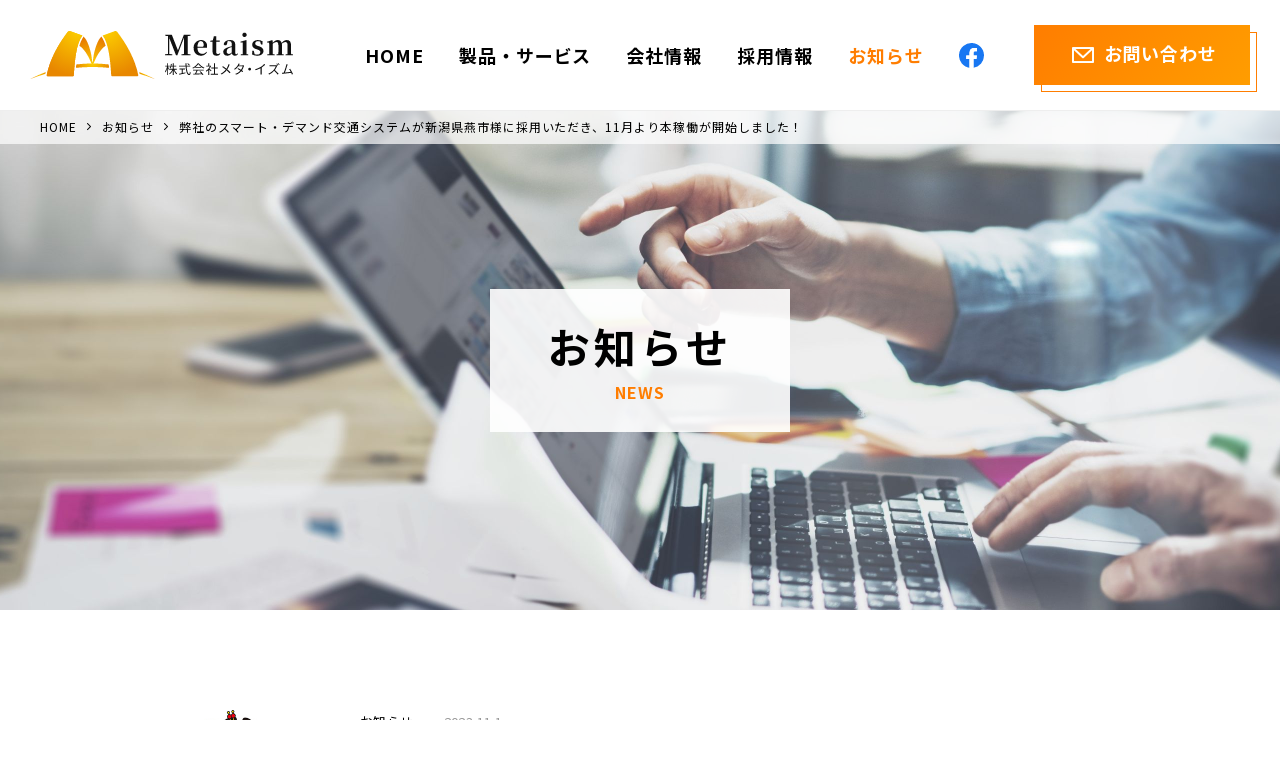

--- FILE ---
content_type: text/html; charset=UTF-8
request_url: https://metaism.co.jp/news/20231101_62
body_size: 13347
content:
<!DOCTYPE html>
<html lang="ja">
<head prefix="og: http://ogp.me/ns# fb: http://ogp.me/ns/fb# article: http://ogp.me/ns/article#">
<!-- Google Tag Manager -->
<script>(function(w,d,s,l,i){w[l]=w[l]||[];w[l].push({'gtm.start': new Date().getTime(),event:'gtm.js'});var f=d.getElementsByTagName(s)[0],j=d.createElement(s),dl=l!='dataLayer'?'&l='+l:'';j.async=true;j.src='https://www.googletagmanager.com/gtm.js?id='+i+dl;f.parentNode.insertBefore(j,f);})(window,document,'script','dataLayer','GTM-WJSC6M9L');</script>
<!-- End Google Tag Manager -->
<meta charset="utf-8">
<meta name="viewport" content="width=device-width,initial-scale=1">
<meta name="author" content="株式会社メタ・イズム">
<title>弊社のスマート・デマンド交通システムが新潟県燕市様に採用いただき、11月より本稼働が開始しました！｜お知らせ｜株式会社メタ・イズム</title>
<meta name="description" content="技術とアイデアで未来を創造する｜私たちはイズムを超えて未来社会をデザインします">
<meta name="format-detection" content="telephone=no,email=no,address=no">
<meta http-equiv="X-UA-Compatible" content="IE=edge">
<!-- sns -->
<meta property="og:type" content="article">
<meta property="og:site_name" content="株式会社メタ・イズム">
<meta property="og:title" content="弊社のスマート・デマンド交通システムが新潟県燕市様に採用いただき、11月より本稼働が開始しました！｜お知らせ｜株式会社メタ・イズム">
<meta property="og:description" content="技術とアイデアで未来を創造する｜私たちはイズムを超えて未来社会をデザインします">
<meta property="og:url" content="https://metaism.co.jp/news/20231101_62">
<meta property="og:image" content="https://metaism.co.jp/wp-content/uploads/2024/01/news_thumb_05.jpg">
<meta name="twitter:card" content="summary_large_image">
<!-- android -->
<meta name="theme-color" content="#ffffff">
<!-- windows -->
<meta name="msapplication-config" content="/wp-content/themes/mi/assets/favicon/browserconfig.xml">
<!-- icon -->
<link rel="shortcut icon" href="/wp-content/themes/mi/assets/favicon/favicon.ico">
<link rel="icon" type="image/png" sizes="16x16" href="/wp-content/themes/mi/assets/favicon/icon-16x16.png">
<link rel="icon" type="image/png" sizes="32x32" href="/wp-content/themes/mi/assets/favicon/icon-32x32.png">
<link rel="icon" type="image/png" sizes="48x48" href="/wp-content/themes/mi/assets/favicon/icon-48x48.png">
<link rel="icon" type="image/png" sizes="62x62" href="/wp-content/themes/mi/assets/favicon/icon-62x62.png">
<link rel="apple-touch-icon" sizes="180x180" href="/wp-content/themes/mi/assets/favicon/apple-touch-icon-180x180.png">
<link rel="mask-icon" color="#ffffff" href="/wp-content/themes/mi/assets/favicon/mask-icon.svg">
<link rel="manifest" href="/wp-content/themes/mi/assets/favicon/manifest.json">
<!-- font -->
<link rel="preconnect" href="https://fonts.googleapis.com">
<link rel="preconnect" href="https://fonts.gstatic.com" crossorigin>
<link rel="stylesheet" href="https://fonts.googleapis.com/css2?family=Noto+Sans+JP:wght@400;700;900&display=swap">
<link rel="stylesheet" href="https://fonts.googleapis.com/css2?family=M+PLUS+Rounded+1c:wght@800&display=swap&text=ココニル・ジオキャッシュヒアバスロケココニル・ラボ/CoconileLabProducts導入実績機能と導入イメージ">
<!-- css -->
<link rel="stylesheet" href="/wp-content/themes/mi/assets/css/common.css?t=2601260933">
<link rel="stylesheet" href="/wp-content/themes/mi/assets/css/news.css?t=2601260933">
<!-- js -->
<script src="/wp-content/themes/mi/assets/js/common.js?t=2601260933"></script>
<meta name='robots' content='max-image-preview:large' />
</head>

<body id="page-news" class="lower">

<!-- Google Tag Manager (noscript) -->
<noscript><iframe src="https://www.googletagmanager.com/ns.html?id=GTM-WJSC6M9L" height="0" width="0" style="display:none;visibility:hidden" title="GTM"></iframe></noscript>
<!-- End Google Tag Manager (noscript) -->

<p><a href="#main-content" class="skip">本文へスキップします。</a></p>

<!-- common_header -->
<header id="common_header">
	<div class="header_inner">
		<div class="header_bg">
			<p id="header_inner_logo"><a href="/"><img src="/wp-content/themes/mi/assets/img/common/logo_header.svg" alt="株式会社メタ・イズム" class="img_auto"></a></p>
			<button type="button" id="gnh_menu"><span>menu</span></button>
		</div>
		<div id="gnh">
			<div class="gnh_nav">
				<nav class="gnh_nav_inner">
					<ul class="gnh_nav_lst">
						<li class="gnh_item -home"><a href="/">HOME</a></li>
						<li class="gnh_item -product_service">
							<span>製品・サービス</span>
							<div class="gnh_item_child">
								<ul class="gnh_item_child_list">
									<li class="gnh_item_child_item -green"><a href="/service_smart-demand-transportation"><div class="gnh_item_child_item_inner"><span class="sub">デマンド運行・予約配車管理システム</span><span class="main">スマート・デマンド交通システム</span></div></a></li>
									<li class="gnh_item_child_item -orange"><a href="/service_snow-removal-management"><div class="gnh_item_child_item_inner"><span class="sub">見える化・効率化で、事務コスト軽減</span><span class="main">除雪管理システム</span></div></a></li>
									<li class="gnh_item_child_item -coconile_blue"><a href="/service_coconile"><div class="gnh_item_child_item_inner"><span class="sub">位置情報・空間データ関連ソリューション</span><span class="main">ココニル</span></div></a></li>
								</ul>
							</div>
						</li>
						<li class="gnh_item -company"><a href="/company">会社情報</a></li>
						<li class="gnh_item -recruit"><a href="/recruit">採用情報</a></li>
						<li class="gnh_item -news"><a href="/news">お知らせ</a></li>
						<li class="gnh_item -facebook"><a href="https://www.facebook.com/metaism/" target="_blank"><img src="/wp-content/themes/mi/assets/img/common/icon_facebook.svg" width="25" height="25" alt="Facebook"></a></li>
					</ul>
					<ul class="gnh_sub_nav_lst">
						<li class="gnh_sub_item"><a href="/privacy-policy">プライバシーポリシー</a></li>
						<li class="gnh_sub_item"><a href="/security-policy">情報セキュリティ基本方針</a></li>
					</ul>
				</nav>
				<div class="gnh_facebook"><a href="https://www.facebook.com/metaism/" target="_blank"><img src="/wp-content/themes/mi/assets/img/common/icon_facebook.svg" width="25" height="25" alt="Facebook"></a></div>
				<div class="gnh_contact">
					<div class="gnh_contact_inner btn -contact">
						<a href="/contact"><div class="btn_inner"><div class="btn_content"><span class="label">お問い合わせ<span class="for_sp">フォーム</span></span></div></div></a>
					</div>
				</div>
			</div>
		</div>
	</div>
</header>
<!-- /common_header -->


<!-- common_main -->
<main id="common_main">
	<article>

<p id="main-content" class="skip">ここから本文です。</p>

<!-- content_kv -->
<div id="lower_kv">
<div class="lower_kv_inner">
	<div class="lower_kv_title">
		<div class="main">お知らせ</div>
		<span class="sub fc_orange">NEWS</span>
	</div>
	<div class="breadcrumbs">
		<ol class="breadcrumbs_list" itemscope itemtype="http://schema.org/BreadcrumbList">
			<li class="breadcrumbs_list_item" itemscope itemprop="itemListElement" itemtype="http://schema.org/ListItem"><a href="/" itemprop="item"><span itemprop="name">HOME</span></a><meta itemprop="position" content="1"></li>
			<li class="breadcrumbs_list_item" itemscope itemprop="itemListElement" itemtype="http://schema.org/ListItem"><a href="/news" itemprop="item"><span itemprop="name">お知らせ</span></a><meta itemprop="position" content="2"></li>
			<li class="breadcrumbs_list_item" itemscope itemprop="itemListElement" itemtype="http://schema.org/ListItem"><span itemprop="name">弊社のスマート・デマンド交通システムが新潟県燕市様に採用いただき、11月より本稼働が開始しました！</span><meta itemprop="position" content="3"></li>
		</ol>
	</div>
</div>
</div>
<!-- /content_kv -->

<!-- content_news -->
<section id="content_news-detail" class="content_base">
<div class="content_inner">


<div class="news_head">
	<div class="thumb"><img src="/wp-content/uploads/2024/01/news_thumb_05.jpg" alt="" class="img_auto"></div>
	<div class="body">
		<div class="meta">
			<p class="category"><span class="category_item">お知らせ</span></p>
			<time datetime="2023-11-01">2023.11.1</time>
		</div>
		<h1 class="title">弊社のスマート・デマンド交通システムが新潟県燕市様に採用いただき、11月より本稼働が開始しました！</h1>
	</div>
</div>

<div class="news_body">

<p>「ものづくりのまち」で有名な燕市と「彌彦神社」のある弥彦村では「きららん号」の名称でドアツードア運行を行っています。<br>エリア間の乗り継ぎにも対応します。</p>
</div>

<div class="btn -orange pc_mt40 -center">
	<a href="/news">
		<div class="btn_inner">
			<div class="btn_content"><span class="label">一覧にもどる</span></div>
		</div>
	</a>
</div>

</div>
</section>
<!-- /content_news -->


<!-- content_contact -->
<section id="content_contact" class="content_base">
<a id="anc_contact" class="anc_base"></a>
<div class="content_inner">
	<div class="content_head">
		<div class="headline_contact">
			<span class="main">CONTACT</span>
			<h2 class="sub">お問い合わせ</h2>
		</div>
	</div>
	<div class="content_body">
		<div class="btn -white -contact"><a href="/contact"><div class="btn_inner"><div class="btn_content"><span class="label">お問い合わせフォーム</span></div></div></a></div>
	</div>
</div>
<img class="bg_contact" src="/wp-content/themes/mi/assets/img/common/bg_contact.svg" alt="">
</section>
<!-- /content_contact -->

	</article>
</main>
<!-- /common_main -->

<!-- pagetop -->
<button type="button" id="pagetop"><span>ページの先頭へ</span></button>
<!-- /pagetop -->

<!-- common_footer -->
<footer id="common_footer">
	<div class="footer_inner">
		<div class="footer_main">
			<div class="footer_info">
				<div class="logo"><img src="/wp-content/themes/mi/assets/img/common/logo_footer.svg" alt="METAISM" class="img_auto"></div>
				<p class="name">株式会社メタ・イズム</p>
				<p class="address">大阪本社オフィス:<br>〒540-0034<br>大阪府大阪市中央区島町2丁目4-9<br>島町第二野村ビル&nbsp;6F</p>
				<p class="number">TEL&nbsp;06-6355-4633<br>FAX&nbsp;06-6355-4634</p>
				<p class="address">東京オフィス:<br>〒125-0062<br>東京都葛飾区青戸3-31-4-2F<br>BIZcomfort葛飾青砥&nbsp;1号室<br><a href="/company#tokyo_office"><span class="fs12 fc_white">地図はこちら→</span></a></p>
			</div>
			<nav class="footer_nav">
				<ul class="footer_nav_list">
					<li class="footer_nav_list_item"><a href="/">HOME</a></li>
					<li class="footer_nav_list_item">
						<span>製品・サービス紹介</span>
						<ul class="footer_nav_child_list">
							<li class="footer_nav_child_list_item"><a href="/service_smart-demand-transportation">スマート・デマンド交通システム</a></li>
							<li class="footer_nav_child_list_item"><a href="/service_snow-removal-management">除雪管理システム</a></li>
							<li class="footer_nav_child_list_item"><a href="/service_coconile">ココニル</a></li>
						</ul>
					</li>
					<li class="footer_nav_list_item"><a href="/company">会社情報</a></li>
				</ul>
				<ul class="footer_nav_list">
					<li class="footer_nav_list_item"><a href="/recruit">採用情報</a></li>
					<li class="footer_nav_list_item"><a href="/news">お知らせ</a></li>
					<li class="footer_nav_list_item"><a href="/contact">お問い合わせ</a></li>
					<li class="footer_nav_list_item"><a href="/privacy-policy">プライバシーポリシー</a></li>
					<li class="footer_nav_list_item"><a href="/security-policy">情報セキュリティ基本方針</a></li>
				</ul>
			</nav>
		</div>
		<div class="footer_sub">
			<div class="facebook"><a href="https://www.facebook.com/metaism/" target="_blank"><img src="/wp-content/themes/mi/assets/img/common/icon_facebook.svg" alt="Facebook" class="img_auto"></a></div>
			<div class="iso-isms">
				<div class="iso-isms_img">
				<img src="/wp-content/themes/mi/assets/img/common/logo_iso.svg" alt="ISO / IEC 27001" class="img_auto">
				<img src="/wp-content/themes/mi/assets/img/common/logo_isms.svg" alt="ISMS-AC" class="img_auto">
</div>
				<p>大阪本社</p>
			</div>
		</div>
		<p class="footer_copyright">&copy; 2010-2026 Metaism Co.,Ltd.</p>
	</div>
	<img class="bg_footer" src="/wp-content/themes/mi/assets/img/common/bg_footer.svg" alt="">
</footer>
<!-- /common_footer -->

<style id='classic-theme-styles-inline-css' type='text/css'>
/*! This file is auto-generated */
.wp-block-button__link{color:#fff;background-color:#32373c;border-radius:9999px;box-shadow:none;text-decoration:none;padding:calc(.667em + 2px) calc(1.333em + 2px);font-size:1.125em}.wp-block-file__button{background:#32373c;color:#fff;text-decoration:none}
</style>

</body>
</html>


--- FILE ---
content_type: text/css; charset=utf-8
request_url: https://fonts.googleapis.com/css2?family=M+PLUS+Rounded+1c:wght@800&display=swap&text=%E3%82%B3%E3%82%B3%E3%83%8B%E3%83%AB%E3%83%BB%E3%82%B8%E3%82%AA%E3%82%AD%E3%83%A3%E3%83%83%E3%82%B7%E3%83%A5%E3%83%92%E3%82%A2%E3%83%90%E3%82%B9%E3%83%AD%E3%82%B1%E3%82%B3%E3%82%B3%E3%83%8B%E3%83%AB%E3%83%BB%E3%83%A9%E3%83%9C/CoconileLabProducts%E5%B0%8E%E5%85%A5%E5%AE%9F%E7%B8%BE%E6%A9%9F%E8%83%BD%E3%81%A8%E5%B0%8E%E5%85%A5%E3%82%A4%E3%83%A1%E3%83%BC%E3%82%B8
body_size: 53
content:
@font-face {
  font-family: 'M PLUS Rounded 1c';
  font-style: normal;
  font-weight: 800;
  font-display: swap;
  src: url(https://fonts.gstatic.com/l/font?kit=[base64]&skey=37f5a06c4e274142&v=v20) format('woff2');
}


--- FILE ---
content_type: text/css
request_url: https://metaism.co.jp/wp-content/themes/mi/assets/css/common.css?t=2601260933
body_size: 57703
content:
@charset "utf-8";



/*-- 

reset

====================================================== --*/

/*! destyle.css v2.0.2 | MIT License | https://github.com/nicolas-cusan/destyle.css */
*,:after,:before{box-sizing:border-box;border-style:solid;border-width:0}html{line-height:1.15;-webkit-text-size-adjust:100%;-webkit-tap-highlight-color:rgba(0,0,0,0)}body{margin:0}main{display:block}h1,h2,h3,h4,h5,h6{line-height:inherit;font-weight:inherit;margin:0}address,blockquote,dl,figure,form,iframe,ol,p,pre,table,ul{margin:0}ol,ul{padding:0;list-style:none}dt{font-weight:400;font-weight:500}dd{margin-left:0}hr{box-sizing:content-box;height:0;overflow:visible;border-top-width:1px;margin:0;clear:both;color:inherit}pre{font-family:monospace;}address{font-style:inherit}a{background-color:transparent;text-decoration:none;color:inherit}abbr[title]{text-decoration:underline;text-decoration:underline dotted}b,strong{font-weight:400}code,kbd,samp{font-family:monospace;}small{font-size:80%}sub,sup{font-size:75%;line-height:0;position:relative;vertical-align:baseline}sub{bottom:-.25em}sup{top:-.45em}embed,iframe,img,object{vertical-align:bottom}button,input,optgroup,select,textarea{-webkit-appearance:none;appearance:none;vertical-align:middle;color:inherit;font:inherit;background:transparent;padding:0;margin:0;outline:0;border-radius:0;text-align:inherit}[type=checkbox]{-webkit-appearance:checkbox;appearance:checkbox}[type=radio]{-webkit-appearance:radio;appearance:radio}button,input{overflow:visible}button,select{text-transform:none}[type=button],[type=reset],[type=submit],button{cursor:pointer;-webkit-appearance:none;appearance:none}[type="button"][disabled],[type="reset"][disabled],[type="submit"][disabled],button[disabled]{cursor:default}[type="button"]::-moz-focus-inner,[type="reset"]::-moz-focus-inner,[type="submit"]::-moz-focus-inner,button::-moz-focus-inner{border-style:none;padding:0}[type="button"]:-moz-focusring,[type="reset"]:-moz-focusring,[type="submit"]:-moz-focusring,button:-moz-focusring{outline:1px dotted ButtonText}select::-ms-expand{display:none}fieldset,option{padding:0}fieldset{margin:0;min-width:0}legend{color:inherit;display:table;max-width:100%;padding:0;white-space:normal}progress{vertical-align:baseline}textarea{overflow:auto}[type="number"]::-webkit-inner-spin-button,[type="number"]::-webkit-outer-spin-button{height:auto}[type=search]{outline-offset:-2px}[type="search"]::-webkit-search-decoration{-webkit-appearance:none}::-webkit-file-upload-button{-webkit-appearance:button;font:inherit}label[for]{cursor:pointer}details{display:block}summary{display:list-item}[contenteditable]{outline:0}table{border-collapse:collapse;border-spacing:0}caption{text-align:left}td,th{vertical-align:top;padding:0}th{text-align:left;font-weight:700}template{display:none}



/*-- 

icon font

====================================================== --*/
@font-face{
	font-family:'icon';
	src: url('../fonts/icon.eot?c6khsr');
	src: url('../fonts/icon.eot?c6khsr#iefix') format('embedded-opentype'),
	url('../fonts/icon.ttf?c6khsr') format('truetype'),
	url('../fonts/icon.woff?c6khsr') format('woff'),
	url('../fonts/icon.svg?c6khsr#icon') format('svg');
	font-weight:normal;
	font-style:normal;
	font-display:block;
}

[class^="icon--"], [class*=" icon--"]{
	/* use !important to prevent issues with browser extensions that change fonts */
	font-family:'icon' !important;
	speak:never;
	font-style:normal;
	font-weight:normal;
	font-variant:normal;
	text-transform:none;
	line-height:1;

	/* Better Font Rendering =========== */
	-webkit-font-smoothing:antialiased;
	-moz-osx-font-smoothing:grayscale;
}

.icon--arrow_down:before{
	content:"\e900";
}
.icon--arrow_left:before{
	content:"\e901";
}
.icon--arrow_right:before{
	content:"\e902";
}
.icon--arrow_up:before{
	content:"\e903";
}
.icon--blank:before{
	content:"\e904";
}
.icon--check:before{
	content:"\e905";
}
.icon--contact:before{
	content:"\e906";
}



/*-- 

root

====================================================== --*/

:root{
	--c-black:#000;
	--c-gray-6:#666;
	--c-gray-9:#999;
	--c-gray-C:#CCC;
	--c-gray-D:#DDD;
	--c-gray-E:#EEE;
	--c-gray-E6:#E6E6E6;
	--c-gray-F6:#F6F6F6;
	--c-gray-F9:#F9F9F9;
	--c-white:#FFF;
	--c-white-alfa9:rgba(255,255,255,0.9);
	--c-white-alfa7:rgba(255,255,255,0.7);
	--c-orange:#FF7D00;
	--c-green:#0EB400;
	--c-red:#E8152E;
	--c-navy-dark1:#1D2B3B;
	--c-navy-dark2:#2E3F52;

	--c-coconile_blue:#004ECC;
	--c-coconile_red:#EA2D00;
	--c-coconile_green:#009900;
	--c-coconile_light_blue:#008DBE;

	--c-orange-grad:linear-gradient(127deg, rgba(255,125,0,1) 0%, rgba(255,157,0,1) 100%);
	--c-green-grad:linear-gradient(127deg, rgba(14,180,0,1) 0%, rgba(25,201,3,1) 100%);
	--c-red-grad:linear-gradient(127deg, rgba(231,21,46,1) 0%, rgba(255,88,88,1) 100%);

	--c-attention:#E60012;

	--c-shadow:rgba(0,0,0,0.1);
}



/*-- 

common

====================================================== --*/

/*-- html body --*/

html{
	font-size:62.5%;
}
/* pc */
@media screen and (min-width:2000px){
	html{
		font-size:75%;
	}
}

body{
	font-family:'Noto Sans JP', sans-serif;
	letter-spacing:0.06em;
	word-wrap:break-word;
	word-break:break-all;
	overflow-wrap:break-word;
	text-align:justify;
	font-size:1.6rem;
	line-height:1.9;
	color:var(--c-black);
	background:var(--c-white);
}
body.fixed{
	width:100%;
	height:100%;
	position:fixed;
}

/*-- font-family --*/

body,
select,
button,
input{
	font-weight:400;
}

.ff-mplus_rounded{
	font-family:'M PLUS Rounded 1c', sans-serif;
}

/* size */

.fs12{font-size:1.2rem;}
.fs14{font-size:1.4rem;}
.fs16{font-size:1.6rem;}
.fs18{font-size:1.8rem;}
.fs60p{font-size:60%;}
.fs80p{font-size:80%;}
.fs120p{font-size:120%;}

/* color */

.fc_black{color:var(--c-black)!important;}
.fc_white{color:var(--c-white)!important;}
.fc_orange{color:var(--c-orange)!important;}
.fc_green{color:var(--c-green)!important;}
.fc_red{color:var(--c-red)!important;}

.fc_coconile_blue{color:var(--c-coconile_blue)!important;}
.fc_coconile_red{color:var(--c-coconile_red)!important;}
.fc_coconile_green{color:var(--c-coconile_green)!important;}
.fc_coconile_light_blue{color:var(--c-coconile_light_blue)!important;}

/* weight */

.fw_700{font-weight:700!important;}
.fw_900{font-weight:900!important;}


/*-- bg --*/

.bg_black{background:var(--c-black)!important;}
.bg_white{background:var(--c-white)!important;}
.bg_orange{background:var(--c-orange)!important;}
.bg_green{background:var(--c-green)!important;}
.bg_red{background:var(--c-red)!important;}

/* b */

strong,
b{
	font-weight:500;
}
sup{
	margin:0 0.15em;
}

/* line-height */

.lh_1{line-height:1!important;}
.lh_1-1{line-height:1.1!important;}
.lh_1-2{line-height:1.2!important;}
.lh_1-3{line-height:1.3!important;}
.lh_1-4{line-height:1.4!important;}
.lh_1-5{line-height:1.5!important;}

/*-- a --*/

a{color:var(--c-black);}
a:link{text-decoration:none;}
a:visited{text-decoration:none;}
a:hover{text-decoration:none;}
a:active{text-decoration:none;}

/*-- focus --*/

a:focus-visible,
input:focus-visible,
textarea:focus-visible,
select:focus-visible,
button:focus-visible{
	outline:0.2rem solid var(--c-orange);
	outline-offset:-0.1rem;
}

/*-- list --*/

.lst_disc,
.lst_decimal{
	line-height:1.75;
}
.lst_disc{
	margin-left:1.5em!important;
	text-indent:0!important;
	list-style-type:disc!important;
}
.lst_decimal{
	margin-left:1.5em!important;
	text-indent:0!important;
	list-style-type:decimal!important;
}
.lst_disc > li,
.lst_decimal > li{
	margin-bottom:.5em;
}
.lst_disc > li:last-child,
.lst_decimal > li:last-child{
	margin-bottom:0;
}

/*-- text-align --*/

.ta_left{text-align:left!important;}
.ta_right{text-align:right!important;}
.ta_center{text-align:center!important;}

/*-- vertical-align --*/

.va_top{vertical-align:top!important;}
.va_middle{vertical-align:middle!important;}
.va_bottom{vertical-align:bottom!important;}

/*-- width --*/

.w10p{width:10%!important;}
.w20p{width:20%!important;}
.w30p{width:30%!important;}
.w40p{width:40%!important;}
.w50p{width:50%!important;}
.w60p{width:60%!important;}
.w70p{width:70%!important;}
.w80p{width:80%!important;}
.w90p{width:90%!important;}
.w100p{width:100%!important;}

/*-- margin --*/

.pc_mt0{margin-top:0 !important;}.pc_mt05{margin-top:0.5rem !important;}.pc_mt10{margin-top:1rem !important;}.pc_mt15{margin-top:1.5rem !important;}.pc_mt20{margin-top:2rem !important;}.pc_mt25{margin-top:2.5rem !important;}.pc_mt30{margin-top:3rem !important;}.pc_mt35{margin-top:3.5rem !important;}.pc_mt40{margin-top:4rem !important;}.pc_mt45{margin-top:4.5rem !important;}.pc_mt50{margin-top:5rem !important;}.pc_mt55{margin-top:5.5rem !important;}.pc_mt60{margin-top:6rem !important;}.pc_mt65{margin-top:6.5rem !important;}.pc_mt70{margin-top:7rem !important;}.pc_mt75{margin-top:7.5rem !important;}.pc_mt80{margin-top:8rem !important;}.pc_mt85{margin-top:8.5rem !important;}.pc_mt90{margin-top:9rem !important;}.pc_mt95{margin-top:9.5rem !important;}.pc_mt100{margin-top:10rem !important;}
.pc_mb0{margin-bottom:0 !important;}.pc_mb05{margin-bottom:0.5rem !important;}.pc_mb10{margin-bottom:1rem !important;}.pc_mb15{margin-bottom:1.5rem !important;}.pc_mb20{margin-bottom:2rem !important;}.pc_mb25{margin-bottom:2.5rem !important;}.pc_mb30{margin-bottom:3rem !important;}.pc_mb35{margin-bottom:3.5rem !important;}.pc_mb40{margin-bottom:4rem !important;}.pc_mb45{margin-bottom:4.5rem !important;}.pc_mb50{margin-bottom:5rem !important;}.pc_mb55{margin-bottom:5.5rem !important;}.pc_mb60{margin-bottom:6rem !important;}.pc_mb65{margin-bottom:6.5rem !important;}.pc_mb70{margin-bottom:7rem !important;}.pc_mb75{margin-bottom:7.5rem !important;}.pc_mb80{margin-bottom:8rem !important;}.pc_mb85{margin-bottom:8.5rem !important;}.pc_mb90{margin-bottom:9rem !important;}.pc_mb95{margin-bottom:9.5rem !important;}.pc_mb100{margin-bottom:10rem !important;}

/*-- padding --*/

.pc_pt0{padding-top:0 !important;}.pc_pt05{padding-top:0.5rem !important;}.pc_pt10{padding-top:1rem !important;}.pc_pt15{padding-top:1.5rem !important;}.pc_pt20{padding-top:2rem !important;}.pc_pt25{padding-top:2.5rem !important;}.pc_pt30{padding-top:3rem !important;}.pc_pt35{padding-top:3.5rem !important;}.pc_pt40{padding-top:4rem !important;}.pc_pt45{padding-top:4.5rem !important;}.pc_pt50{padding-top:5rem !important;}.pc_pt55{padding-top:5.5rem !important;}.pc_pt60{padding-top:6rem !important;}.pc_pt65{padding-top:6.5rem !important;}.pc_pt70{padding-top:7rem !important;}.pc_pt75{padding-top:7.5rem !important;}.pc_pt80{padding-top:8rem !important;}.pc_pt85{padding-top:8.5rem !important;}.pc_pt90{padding-top:9rem !important;}.pc_pt95{padding-top:9.5rem !important;}.pc_pt100{padding-top:10rem !important;}
.pc_pb0{padding-bottom:0 !important;}.pc_pb05{padding-bottom:0.5rem !important;}.pc_pb10{padding-bottom:1rem !important;}.pc_pb15{padding-bottom:1.5rem !important;}.pc_pb20{padding-bottom:2rem !important;}.pc_pb25{padding-bottom:2.5rem !important;}.pc_pb30{padding-bottom:3rem !important;}.pc_pb35{padding-bottom:3.5rem !important;}.pc_pb40{padding-bottom:4rem !important;}.pc_pb45{padding-bottom:4.5rem !important;}.pc_pb50{padding-bottom:5rem !important;}.pc_pb55{padding-bottom:5.5rem !important;}.pc_pb60{padding-bottom:6rem !important;}.pc_pb65{padding-bottom:6.5rem !important;}.pc_pb70{padding-bottom:7rem !important;}.pc_pb75{padding-bottom:7.5rem !important;}.pc_pb80{padding-bottom:8rem !important;}.pc_pb85{padding-bottom:8.5rem !important;}.pc_pb90{padding-bottom:9rem !important;}.pc_pb95{padding-bottom:9.5rem !important;}.pc_pb100{padding-bottom:10rem !important;}

/* sp */
@media screen and (max-width:750px){
	.sp_mt0{margin-top:0 !important;}.sp_mt05{margin-top:0.5rem !important;}.sp_mt10{margin-top:1rem !important;}.sp_mt15{margin-top:1.5rem !important;}.sp_mt20{margin-top:2rem !important;}.sp_mt25{margin-top:2.5rem !important;}.sp_mt30{margin-top:3rem !important;}.sp_mt35{margin-top:3.5rem !important;}.sp_mt40{margin-top:4rem !important;}.sp_mt45{margin-top:4.5rem !important;}.sp_mt50{margin-top:5rem !important;}.sp_mt55{margin-top:5.5rem !important;}.sp_mt60{margin-top:6rem !important;}.sp_mt65{margin-top:6.5rem !important;}.sp_mt70{margin-top:7rem !important;}.sp_mt75{margin-top:7.5rem !important;}.sp_mt80{margin-top:8rem !important;}.sp_mt85{margin-top:8.5rem !important;}.sp_mt90{margin-top:9rem !important;}.sp_mt95{margin-top:9.5rem !important;}.sp_mt100{margin-top:10rem !important;}
	.sp_mb0{margin-bottom:0 !important;}.sp_mb05{margin-bottom:0.5rem !important;}.sp_mb10{margin-bottom:1rem !important;}.sp_mb15{margin-bottom:1.5rem !important;}.sp_mb20{margin-bottom:2rem !important;}.sp_mb25{margin-bottom:2.5rem !important;}.sp_mb30{margin-bottom:3rem !important;}.sp_mb35{margin-bottom:3.5rem !important;}.sp_mb40{margin-bottom:4rem !important;}.sp_mb45{margin-bottom:4.5rem !important;}.sp_mb50{margin-bottom:5rem !important;}.sp_mb55{margin-bottom:5.5rem !important;}.sp_mb60{margin-bottom:6rem !important;}.sp_mb65{margin-bottom:6.5rem !important;}.sp_mb70{margin-bottom:7rem !important;}.sp_mb75{margin-bottom:7.5rem !important;}.sp_mb80{margin-bottom:8rem !important;}.sp_mb85{margin-bottom:8.5rem !important;}.sp_mb90{margin-bottom:9rem !important;}.sp_mb95{margin-bottom:9.5rem !important;}.sp_mb100{margin-bottom:10rem !important;}
	.sp_pt0{padding-top:0 !important;}.sp_pt05{padding-top:0.5rem !important;}.sp_pt10{padding-top:1rem !important;}.sp_pt15{padding-top:1.5rem !important;}.sp_pt20{padding-top:2rem !important;}.sp_pt25{padding-top:2.5rem !important;}.sp_pt30{padding-top:3rem !important;}.sp_pt35{padding-top:3.5rem !important;}.sp_pt40{padding-top:4rem !important;}.sp_pt45{padding-top:4.5rem !important;}.sp_pt50{padding-top:5rem !important;}.sp_pt55{padding-top:5.5rem !important;}.sp_pt60{padding-top:6rem !important;}.sp_pt65{padding-top:6.5rem !important;}.sp_pt70{padding-top:7rem !important;}.sp_pt75{padding-top:7.5rem !important;}.sp_pt80{padding-top:8rem !important;}.sp_pt85{padding-top:8.5rem !important;}.sp_pt90{padding-top:9rem !important;}.sp_pt95{padding-top:9.5rem !important;}.sp_pt100{padding-top:10rem !important;}
	.sp_pb0{padding-bottom:0 !important;}.sp_pb05{padding-bottom:0.5rem !important;}.sp_pb10{padding-bottom:1rem !important;}.sp_pb15{padding-bottom:1.5rem !important;}.sp_pb20{padding-bottom:2rem !important;}.sp_pb25{padding-bottom:2.5rem !important;}.sp_pb30{padding-bottom:3rem !important;}.sp_pb35{padding-bottom:3.5rem !important;}.sp_pb40{padding-bottom:4rem !important;}.sp_pb45{padding-bottom:4.5rem !important;}.sp_pb50{padding-bottom:5rem !important;}.sp_pb55{padding-bottom:5.5rem !important;}.sp_pb60{padding-bottom:6rem !important;}.sp_pb65{padding-bottom:6.5rem !important;}.sp_pb70{padding-bottom:7rem !important;}.sp_pb75{padding-bottom:7.5rem !important;}.sp_pb80{padding-bottom:8rem !important;}.sp_pb85{padding-bottom:8.5rem !important;}.sp_pb90{padding-bottom:9rem !important;}.sp_pb95{padding-bottom:9.5rem !important;}.sp_pb100{padding-bottom:10rem !important;}
}

/*-- img --*/

img{
	-webkit-backface-visibility:hidden; /* chrome */
}
.img_auto{
	/* max-width:100%; */
	width:100%;
	height:auto;
}
.img_border{
	border:0.1rem solid var(--c-gray-D);
}

/* ofi_img */

.ofi_img{
	object-fit:cover;
	object-position:center;
	font-family:'object-fit:cover;object-position:center;';
}
.ofi_img._center{
	object-position:center;
	font-family:'object-fit:cover;object-position:center;';
}
.ofi_img._right{
	object-position:right;
	font-family:'object-fit:cover;object-position:right;';
}
.ofi_img._top{
	object-position:top;
	font-family:'object-fit:cover;object-position:top;';
}

/*-- skip --*/

.skip{
	width:1px;
	font-size:0.1%;
	line-height:0.1;
	position:absolute;
	left:-666.6rem;
	z-index:9999;
}

/*-- other --*/

a,
button{
	opacity:1;
	cursor:pointer;
	transition:opacity .3s;
}
a:hover,
button:hover{
	opacity:0.7;
}
.clearfix::after{
	content:'';
	display:block;
	clear:both;
}
.ws_nowrap{
	white-space:nowrap;
}
.pr{
	position:relative;
}
.visually-hidden{
	clip:rect(0 0 0 0);
	clip-path:inset(50%);
	width:1rem;
	height:1rem;
	overflow:hidden;
	position:absolute;
	white-space:nowrap;
}
.for_pc{display:block;}
.for_sp{display:none;}

/* sp */
@media screen and (max-width:750px){
	a:hover,
	button:hover{
		opacity:1;
	}
	.for_pc{display:none;}
	.for_sp{display:block;}
}



/*-- 

module

====================================================== --*/

/* sp */
@media screen and (max-width:750px){
}

/*-- headline --*/


/* content_head */
.content_head{
	display:flex;
	justify-content:space-between;
}
.content_head .btn{
	position:relative;
	top:0.7rem;
}

/* headline_type01 */
.headline_type01{
	position:relative;
	display:inline-block;
	margin-bottom:4rem;
	font-weight:700;
	line-height:1.4;
}
.headline_type01 .main{
	font-size:4rem;
	position:relative;
	letter-spacing:0.06em;

	display:flex;
	align-items:center;
}
.headline_type01 .main::after{
	content:"";
	display:block;
	width:10rem;
	height:0.3rem;
	background:var(--c-orange-grad);
	margin-left:2rem;


}
.headline_type01 .sub{
	font-size:1.4rem;
	display:block;
	margin-top:0.3rem;
}
/* sp */
@media screen and (max-width:750px){
	.headline_type01{
		margin-bottom:3rem;
	}
	body.lower .headline_type01{
		margin-bottom:2rem;
	}
	.headline_type01 .main{
		font-size:2.2rem;
	}
	.headline_type01 .main::after{
		width:5rem;
		margin-left:1rem;
	}
	.headline_type01 .sub{
		font-size:1.2rem;
		margin-top:0;
	}
}


/* headline_type02 */
.headline_type02{
	border-left:0.5rem solid var(--c-orange);
	font-size:2.8rem;
	font-weight:700;
	line-height:1.4;
	margin-top:5.5rem;
	margin-bottom:2.3rem;
	padding:0.1rem 0 0.2rem 1.5rem;
	letter-spacing:0.06em;
}
.headline_type02.-border_coconile_blue{
	border-left:0.5rem solid var(--c-coconile_blue);
}
.headline_type02.-border_coconile_red{
	border-left:0.5rem solid var(--c-coconile_red);
}
.headline_type02.-border_coconile_green{
	border-left:0.5rem solid var(--c-coconile_green);
}
.headline_type02.-first{
	margin-top:0;
}
/* sp */
@media screen and (max-width:750px){
	.headline_type02{
		border-left:0.3rem solid var(--c-orange);
		font-size:1.8rem;
		margin-top:4rem;
		margin-bottom:1.5rem;
		padding:0.1rem 0 0.2rem 1rem;
	}
	.headline_type02.-border_coconile_blue{
		border-left:0.3rem solid var(--c-coconile_blue);
	}
}


/* headline_type03 */
.headline_type03{
	font-size:2rem;
	font-weight:700;
	line-height:1.4;
	margin-top:2.5rem;
	margin-bottom:1rem;
}
/* sp */
@media screen and (max-width:750px){
	.headline_type03{
		font-size:1.6rem;
	}
}

/*-- btn --*/
.btn{
	width:20rem;
}
.btn.-center{
	margin-left:auto;
	margin-right:auto;
}
.btn a,
.btn button{
	display:block;
	position:relative;
	height:5rem;
	width:100%;
}
.btn .btn_inner::after{
	font-family:'icon' !important;
	speak:never;
	font-style:normal;
	font-weight:normal;
	font-variant:normal;
	text-transform:none;
	line-height:1;
	-webkit-font-smoothing:antialiased;
	-moz-osx-font-smoothing:grayscale;
	position:relative;
	left:0;
	transition:all 0.3s;
	display:block;
}
.btn .btn_inner::after{
	font-size:1.6rem;
	content:"\e902";
}
.btn.-ex .btn_inner::after{
	font-size:1.3rem;
	content:"\e904";
}
.btn a::after,
.btn button::after{
	content:"";
	display:block;
	width:100%;
	height:100%;
	position:absolute;
	bottom:-0.7rem;
	right:-0.7rem;
	z-index:50;
}
.btn.-orange a::after,
.btn.-orange button::after{
	border:0.1rem solid var(--c-orange);
}
.btn.-orange a .btn_inner,
.btn.-orange button .btn_inner{
	background:var(--c-orange-grad);
}
.btn.-green a::after,
.btn.-green button::after{
	border:0.1rem solid var(--c-green);
}
.btn.-green a .btn_inner,
.btn.-green button .btn_inner{
	background:var(--c-green-grad);
}
.btn.-red a::after,
.btn.-red button::after{
	border:0.1rem solid var(--c-red);
}
.btn.-red a .btn_inner,
.btn.-red button .btn_inner{
	background:var(--c-red-grad);
}
.btn.-white a::after,
.btn.-white button::after{
	border:0.1rem solid var(--c-white);
}
.btn.-white a .btn_inner,
.btn.-white button .btn_inner{
	background:var(--c-white);
}
.btn a:hover,
.btn button:hover{
	opacity:1;
}
.btn a:hover .btn_inner,
.btn button:hover .btn_inner{
	bottom:-0.7rem;
	right:-0.7rem;
}
.btn a:hover .btn_inner::after,
.btn button:hover .btn_inner::after{
	left:0.8rem;
}
.btn a .btn_inner,
.btn button .btn_inner{
	width:100%;
	height:100%;
	padding:0 1.5rem 0 2rem;
	position:relative;
	bottom:0;
	right:0;
	z-index:100;
	transition:all 0.2s 0s ease-out;
	color:var(--c-white);
	display:flex;
	justify-content:space-between;
	align-items:center;
}
.btn a .btn_inner .btn_content,
.btn button .btn_inner .btn_content{
	width:100%;
}
.btn a .btn_inner .label,
.btn button .btn_inner .label{
	font-weight:700;
}
.btn.-contact .btn_content{
	display:flex;
	align-items:center;
}
.btn.-contact .btn_content::before{
	font-family:'icon' !important;
	speak:never;
	font-style:normal;
	font-weight:normal;
	font-variant:normal;
	text-transform:none;
	line-height:1;
	-webkit-font-smoothing:antialiased;
	-moz-osx-font-smoothing:grayscale;
	position:relative;
	transition:all 0.3s;
	display:inline-block;
	content:"\e906";
	margin-right:0.4em;
	color:var(--c-orange);
	background:linear-gradient(180deg, rgba(255,125,0,1) 0%, rgba(255,157,0,1) 100%);
	-webkit-background-clip:text;
	-webkit-text-fill-color:transparent;
}
/* sp */
@media screen and (max-width:750px){
	.btn a::after,
	.btn button::after{
		bottom:-0.5rem;
		right:-0.5rem;
	}
	.btn a:hover .btn_inner,
	.btn button:hover .btn_inner{
		bottom:-0.5rem;
		right:-0.5rem;
	}
}
/*-- ti --*/
.ti__1em,
.ti__1-5em,
.ti__2em,
.ti__3em,
.ti__item{
	margin-bottom:.5em;
}
.ti__item:last-child{
	margin-bottom:0;
}
p.ti__1em::before,
ul.ti__1em > .ti__item::before,
p.ti__1-5em::before,
ul.ti__1-5em > .ti__item::before,
p.ti__2em::before,
ul.ti__2em > .ti__item::before,
p.ti__3em::before,
ul.ti__3em > .ti__item::before,
.ico_mark{
	display:inline-block;
	text-indent:0;
}
.ti__1em ul,
.ti__1-5em ul,
.ti__2em ul,
.ti__3em ul{
	margin-top:.5em;
}
/*-- ti__1em --*/
p.ti__1em,
ul.ti__1em > .ti__item{
	text-indent:-1em;
	padding-left:1em;
}
p.ti__1em::before,
ul.ti__1em > .ti__item::before,
p.ti__1em > .ico_mark,
ul.ti__1em > .ti__item > .ico_mark{
	width:1em;
}

/*-- ti__1em --*/
p.ti__1-25em,
ul.ti__1-25em > .ti__item{
	text-indent:-1.25em;
	padding-left:1.25em;
}
p.ti__1-25em::before,
ul.ti__1-25em > .ti__item::before,
p.ti__1-25em > .ico_mark,
ul.ti__1-25em > .ti__item > .ico_mark{
	width:1.25em;
}

/*-- ti__1-5em --*/
p.ti__1-5em,
ul.ti__1-5em > .ti__item{
	text-indent:-1.5em;
	padding-left:1.5em;
}
p.ti__1-5em::before,
ul.ti__1-5em > .ti__item::before,
p.ti__1-5em > .ico_mark,
ul.ti__1-5em > .ti__item > .ico_mark{
	width:1.5em;
}

/*-- ti__2em --*/
p.ti__2em,
ul.ti__2em > .ti__item{
	text-indent:-2em;
	padding-left:2em;
}
p.ti__2em::before,
ul.ti__2em > .ti__item::before,
p.ti__2em > .ico_mark,
ul.ti__2em > .ti__item > .ico_mark{
	width:2em;
}

/*-- ti__3em --*/
p.ti__3em,
ul.ti__3em > .ti__item{
	text-indent:-3em;
	padding-left:3em;
}
p.ti__3em::before,
ul.ti__3em > .ti__item::before,
p.ti__3em > .ico_mark,
ul.ti__3em > .ti__item > .ico_mark{
	width:3em;
}

/*-- icon --*/
.ico_asterisk::before{
	content:"※";
}
.ico_circle::before{
	content:"○";
}
.ico_dot::before{
	content:"・";
}

/*-- box_img --*/
.box_img_wrap{
	display:block;
	text-decoration:none!important;
}
.box_img{
	display:flex;
	align-items:flex-start;
	justify-content:flex-start;
	gap:3.4rem;
}
.box_img_photo{
	flex:0 0 30rem;
	max-width:30rem;
	width:30rem;
	height:30rem;
	overflow:hidden;
	border-radius:999rem;
	transition:border-radius .3s;
}
.box_img_text{
	margin-top:3rem;
}
.box_img_text ._text{
	margin-bottom:2.6rem;
}
.box_img_wrap:hover .box_img_photo{
	border-top-left-radius:0;
	border-bottom-left-radius:0;
}

/* sp */
@media screen and (max-width:750px){
	.box_img{
		align-items:center;
		gap:2.4rem;
		flex-direction:column;
	}
	.box_img_text{
		margin-top:0;
	}
	.box_img_text ._text{
		margin-bottom:2rem;
	}
	.box_img_text .btn_wrap._left{
		justify-content:center;
	}
}




/*-- 

common_main

====================================================== --*/

#common_main{
	padding-top:11rem;
}
/* sp */
@media screen and (max-width:1000px){
	#common_main{
		padding-top:7rem;
	}
}

/*-- content --*/
.content_base{
	position:relative;
	padding:10rem 2rem;
	overflow:hidden;
}
body.lower .content_base{
	/* 	padding:10rem 2rem 0 2rem;*/
	padding:10rem 2rem;
	overflow:unset;
}
body.lower .content_base.-first{
	margin-top:0;
	padding:10rem 2rem 0;
}
.content_inner{
	max-width:100rem;
	width:100%;
	margin:0 auto;
}
.content_base p{
	line-height:1.9;
}

/* sp */
@media screen and (max-width:750px){
	.content_base{
		padding:5rem 2rem;
	}
	body.lower .content_base{
		/* padding:5rem 2rem 0 2rem;*/
		padding:5rem 2rem;
	}
	body.lower .content_base.-first{
		padding:4rem 2rem 0;
	}
	.content_base p{
		font-size:1.4rem;
		line-height:1.7;
	}
}

/*-- anc --*/
.anc_base{
	font-size:0.1rem;
	position:absolute;
	top:-8rem;
	left:0;
}
/* sp */
@media screen and (max-width:750px){
	.anc_base{
		top:-8rem;
	}
}



/*-- 

common_header

====================================================== --*/
#common_header{
	position:fixed;
	width:100%;
	background:var(--c-white);
	z-index:9999;
	box-shadow:0 0.3rem 1rem var(--c-shadow);
}
body.lower #common_header{
	box-shadow:none;
	border-bottom:0.1rem solid var(--c-gray-E);
}
#common_header .header_inner{
	display:flex;
	justify-content:space-between;
	align-items:center;
	padding:0 3rem;
}
#common_header #header_inner_logo{
	width:26.3rem;
}
#common_header #header_inner_logo a{
	display:flex;
}

/* 1200px */
@media screen and (max-width:1200px){
	#common_header #header_inner_logo{
		width:22rem;
	}
}
/* 1100px */
@media screen and (max-width:1100px){
	#common_header .header_inner{
		padding:0 2rem;
	}
}
/* tb */
@media screen and (max-width:1000px){
	#common_header .header_inner{
		height:7rem;
		padding:0 0;
	}
	#common_header .header_bg{
		background-color:var(--c-white);
		padding:0 1.5rem;
		height:100%;
		width:100%;
		position:relative;
		display:flex;
		justify-content:space-between;
		align-items:center;
		z-index:100;
	}
	#common_header .header_bg.active{
		border-bottom:0.1rem solid var(--c-gray-E6);
		position:fixed;
		top:0;
		height:7rem;
	}
}
/* sp */
@media screen and (max-width:750px){
	#common_header{
		box-shadow:0 0.1rem 0.3rem var(--c-shadow);
	}
	#common_header .header_bg{
		align-items:unset;
	}
	#common_header #header_inner_logo{
		width:17rem;
		margin-top:2rem;
	}
}



/* ===== gnav ===== */
#gnh_menu{
	display:none;
}

.gnh_nav{
	display:flex;
	align-items:center;
}

/* gnh_nav_lst */
.gnh_nav .gnh_nav_lst{
	display:flex;
	align-items:center;
}
.gnh_nav .gnh_item{
	color:var(--c-black);
	margin-right:4.5rem;
}
.gnh_nav .gnh_item:hover{
	color:var(--c-orange);
	opacity:1;
}
.gnh_nav .gnh_item > a,
.gnh_nav .gnh_item > span{
	line-height:1.6;
	transition:all 0.3s;
}
.gnh_nav .gnh_item:hover > a,
.gnh_nav .gnh_item:hover > span{
	color:var(--c-orange);
}
.gnh_nav .gnh_item:last-child{
	margin-right:0;
}
.gnh_nav .gnh_item > a,
.gnh_nav .gnh_item > span{
	font-size:1.8rem;
	font-weight:700;
	height:11rem;
	display:flex;
	align-items:center;
}
#page-company .gnh_nav .gnh_item.-company > a,
#page-news .gnh_nav .gnh_item.-news > a,
#page-recruit .gnh_nav .gnh_item.-recruit > a,
#page-service_coconile .gnh_nav .gnh_item.-product_service > span,
#page-service_smart-demand-transportation .gnh_nav .gnh_item.-product_service > span,
#page-service_snow-removal-management .gnh_nav .gnh_item.-product_service > span{
	color:var(--c-orange);
}

.gnh_nav .gnh_item a:hover{
	opacity:1;
}
.gnh_nav .gnh_item_child{
	background-color:#FFFFFF;
	display:flex;
	justify-content:center;
	padding:3rem 0 7rem;
	width:100%;
	position:fixed;
	top:11rem;
	left:0;
	box-shadow:0 0.6rem 0.8rem rgba(102, 102, 102, 0.05);
	opacity:0;
	visibility:hidden;
	transition:all 0.3s;
}
.gnh_nav .gnh_item:hover > .gnh_item_child{
	opacity:1;
	visibility:visible;
}
.gnh_nav .gnh_item_child .gnh_item_child_list{
	margin:0 auto;
	max-width:100rem;
	width:100%;
	display:flex;
	align-items:center;
	justify-content:space-between;
}
.gnh_nav .gnh_item_child .gnh_item_child_item{
	max-width:31rem;
	width:100%;
	position:relative;
}
.gnh_nav .gnh_item_child .gnh_item_child_item.-green{
	border-bottom:0.1rem solid var(--c-green);
}
.gnh_nav .gnh_item_child .gnh_item_child_item.-orange{
	border-bottom:0.1rem solid var(--c-orange);
}
.gnh_nav .gnh_item_child .gnh_item_child_item.-coconile_blue{
	border-bottom:0.1rem solid var(--c-coconile_blue);
}
.gnh_nav .gnh_item_child .gnh_item_child_item a{
	display:block;
}
.gnh_nav .gnh_item_child .gnh_item_child_item a:hover{
	opacity:0.7;
}
.gnh_nav .gnh_item_child .gnh_item_child_item_inner{
	padding:1rem 0 1.3rem;
}
.gnh_nav .gnh_item_child .gnh_item_child_item_inner::after{
	font-family:'icon' !important;
	speak:never;
	font-style:normal;
	font-weight:normal;
	font-variant:normal;
	text-transform:none;
	line-height:1;
	-webkit-font-smoothing:antialiased;
	-moz-osx-font-smoothing:grayscale;
	content:"\e902";
	font-size:1.6rem;
	position:absolute;
	right:0;
	top:50%;
	transform:translate(0, -50%);
	transition:all 0.3s;
}
.gnh_nav .gnh_item_child a:hover .gnh_item_child_item_inner::after{
	right:-0.7rem;
}
.gnh_nav .gnh_item_child .gnh_item_child_item.-green .gnh_item_child_item_inner::after{
	color:var(--c-green);
}
.gnh_nav .gnh_item_child .gnh_item_child_item.-orange .gnh_item_child_item_inner::after{
	color:var(--c-orange);
}
.gnh_nav .gnh_item_child .gnh_item_child_item.-coconile_blue .gnh_item_child_item_inner::after{
	color:var(--c-coconile_blue);
}
.gnh_nav .gnh_item_child .gnh_item_child_item .sub{
	display:block;
	font-size:1.2rem;
	line-height:1.6;
	letter-spacing:0.06em;
}
.gnh_nav .gnh_item_child .gnh_item_child_item .main{
	display:block;
	font-size:1.8rem;
	font-weight:700;
	line-height:1.6;
}
.gnh_nav .gnh_item_child .gnh_item_child_item.-green .main{
	color:var(--c-green);
}
.gnh_nav .gnh_item_child .gnh_item_child_item.-orange .main{
	color:var(--c-orange);
}
.gnh_nav .gnh_item_child .gnh_item_child_item.-coconile_blue .main{
	color:var(--c-coconile_blue);
}
/* 1300px */
@media screen and (max-width:1300px){
	.gnh_nav .gnh_item{
		margin-right:3.5rem;
	}
}
/* 1200px */
@media screen and (max-width:1200px){
	.gnh_nav .gnh_item{
		margin-right:3.5rem;
	}
	.gnh_nav .gnh_item > a,
	.gnh_nav .gnh_item > span{
		font-size:1.7rem;
	}
}
/* 1050px */
@media screen and (max-width:1050px){
	.gnh_nav .gnh_item{
		margin-right:2.5rem;
	}
	.gnh_nav .gnh_item > a,
	.gnh_nav .gnh_item > span{
		font-size:1.6rem;
	}
}
/* tb */
@media screen and (max-width:1000px){
	#gnh{
		position:relative;
		z-index:50;
	}
	#gnh_menu{
		display:block;
		width:3.2rem;
		height:2.6rem;
		position:relative;
		z-index:50;
	}
	#gnh_menu span{
		background:var(--c-orange-grad);
		width:3.2rem;
		height:0.2rem;
		display:block;
		transition:all 0.3s;
		text-indent:100%;
		white-space:nowrap;
		overflow:hidden;
	}
	#gnh_menu:before,
	#gnh_menu:after{
		content:"";
		display:block;
		width:3.2rem;
		height:0.2rem;
		background:var(--c-orange-grad);
		position:absolute;
		left:0;
		transition:all 0.3s;
	}
	#gnh_menu:before{
		top:0;
	}
	#gnh_menu:after{
		bottom:0;
	}
	#gnh_menu.active span,
	#gnh_menu.active:before,
	#gnh_menu.active:after{
		background:var(--c-black);
	}
	#gnh_menu.active span{
		opacity:0;
	}
	#gnh_menu.active:before{
		transform:rotate(135deg);
		width:3.7rem;
		left:-0.2rem;
		top:1.2rem;
	}
	#gnh_menu.active:after{
		transform:rotate(-135deg);
		width:3.7rem;
		left:-0.2rem;
		bottom:1.2rem;
	}
	.gnh_nav{
		display:none;
		position:fixed;
		left:0;
		top:0;
		margin-top:7rem;
		overflow-y:scroll;
		background:var(--c-white);
		width:100%;
		height:calc(100% - 7rem);
	}
	.gnh_nav.active{
		display:block;
	}
	.gnh_nav_inner{
		background-image:url(../img/common/bg_content.svg);background-repeat:no-repeat;
		background-size:28.9rem auto;
		background-position:160% 70%;
	}
	.gnh_nav .gnh_nav_lst{
		display:block;
	}
	.gnh_nav .gnh_item{
		margin-right:0;
		border-bottom:0.1rem solid var(--c-gray-E6);
	}
	.gnh_nav .gnh_item > a,
	.gnh_nav .gnh_item > span{
		width:100%;
		height:auto;
		font-size:1.4rem;
		font-weight:normal;
		padding:1.1rem 2rem;
		color:var(--c-black)!important;
	}
	.gnh_nav .gnh_item:hover > a,
	.gnh_nav .gnh_item:hover > span{
		color:var(--c-black);
	}
	.gnh_nav .gnh_item_child{
		background:none;
		box-shadow:none;
		top:0;
		padding:0 0 2rem;
		opacity:1;
		visibility:unset;
		position:relative;
	}
	.gnh_nav .gnh_item_child .gnh_item_child_list{
		max-width:100%;
		display:block;
	}
	.gnh_nav .gnh_item_child .gnh_item_child_item{
		width:100%;
		border:none !important;
		padding-left:3.5rem;
		margin-top:1.1rem;
	}
	.gnh_nav .gnh_item_child .gnh_item_child_item:first-child{
		margin-top:0;
	}
	.gnh_nav .gnh_item_child .gnh_item_child_item a{
		width:100%;
	}
	.gnh_nav .gnh_item_child .gnh_item_child_item_inner{
		padding:0;
	}
	.gnh_nav .gnh_item_child .gnh_item_child_item .sub{
		font-size:1rem;
	}
	.gnh_nav .gnh_item_child .gnh_item_child_item .main{
		font-size:1.4rem;
		line-height:1.4;
	}
	.gnh_nav .gnh_item.-facebook,
	.gnh_nav .gnh_item_child .gnh_item_child_item_inner::after{
		display:none;
	}
}
/* sp */
@media screen and (max-width:750px){
	#gnh_menu{
		margin-top:2.2rem;
	}
}


/* 【SP】gnh_sub_nav_lst */
.gnh_nav .gnh_sub_nav_lst{
	display:none;
}
/* tb */
@media screen and (max-width:1000px){
	.gnh_nav .gnh_sub_nav_lst{
		display:block;
		padding:1.5rem 2rem 0;
	}
	.gnh_nav .gnh_sub_nav_lst .gnh_sub_item{
		line-height:1.6;
	}
	.gnh_nav .gnh_sub_nav_lst .gnh_sub_item:last-child{
		margin-top:0.4rem;
	}
	.gnh_nav .gnh_sub_nav_lst .gnh_sub_item a{
		font-size:1.3rem;
	}
}


/* 【SP】gnh_fabebook */
.gnh_nav .gnh_facebook{
	display:none;
}
/* tb */
@media screen and (max-width:1000px){
	.gnh_nav .gnh_facebook{
		line-height:1.6;
		display:block;
		padding:1.2rem 2rem 0;
	}
}

/* gnh_contact */
.gnh_nav .gnh_contact{
	margin-left:5rem;
}
.gnh_nav .gnh_contact_inner{
	width:21.6rem;
	height:6rem !important;
}
.gnh_nav .gnh_contact_inner a{
	width:100%;
	height:100%;
}
.gnh_nav .gnh_contact a::after{
	border:0.1rem solid var(--c-orange);
}
.gnh_nav .gnh_contact .btn_inner{
	justify-content:center;
	background:var(--c-orange-grad);
}
.gnh_nav .gnh_contact .btn_content{
	display:flex;
	align-items:center;
	justify-content:center;
}
.gnh_nav .gnh_contact .btn_content::before{
	font-size:2.2rem;
	color:var(--c-white);
	background:none;
	-webkit-background-clip:unset;
	-webkit-text-fill-color:unset;
}
.gnh_nav .gnh_contact .btn_inner .label{
	font-size:1.8rem;
	font-weight:700;
	position:relative;
	top:-0.2rem;
}
.gnh_nav .gnh_contact .btn_inner::after{
	display:none;
}
/* 1200px */
@media screen and (max-width:1200px){
	.gnh_nav .gnh_contact{
		margin-left:3.5rem;
	}
	.gnh_nav .gnh_contact_inner{
		width:17rem;
	}
	.gnh_nav .gnh_contact .btn_inner .label{
		font-size:1.6rem;
	}
}
/* 1100px */
@media screen and (max-width:1100px){
	.gnh_nav .gnh_contact{
		margin-left:2.5rem;
	}
}
/* tb */
@media screen and (max-width:1000px){
	.gnh_nav .gnh_contact{
		margin-left:0;
		margin-top:2.5rem;
		padding:3.5rem 2rem;
		background-color:hsla(30,100%,50%,1);
		background-image:
		radial-gradient(at 0% 0%, hsla(30,100%,48%,1) 0, transparent 50%),
		radial-gradient(at 100% 0%, hsla(29,99%,50%,1) 0, transparent 50%),
		radial-gradient(at 0% 100%, hsla(15,96%,47%,1) 0, transparent 50%),
		radial-gradient(at 100% 100%, hsla(56,99%,50%,1) 0, transparent 50%);
	}
	.gnh_nav .gnh_contact_inner{
		margin:0 auto;
		width:26rem;
		height:5rem !important;
	}
	.gnh_nav .gnh_contact a::after{
		border:0.1rem solid var(--c-white);
	}
	.gnh_nav .gnh_contact .btn_inner{
		background:var(--c-white);
		justify-content:space-between;
		align-items:center;
		padding:0 1.5rem 0 2rem;
	}
	.gnh_nav .gnh_contact .btn_content::before{
		color:var(--c-orange);
		background:linear-gradient(180deg, rgba(255,125,0,1) 0%, rgba(255,157,0,1) 100%);
		-webkit-background-clip:text;
		-webkit-text-fill-color:transparent;
	}
	.gnh_nav .gnh_contact .btn_inner .label{
		color:var(--c-black);
		font-size:1.5rem;
	}
	.gnh_nav .gnh_contact .btn_inner .label span{
		display:inline;
	}
	.gnh_nav .gnh_contact .btn_inner::after{
		color:var(--c-black);
		display:block;
		font-size:1.1rem;
		position:relative;
		top:-0.1rem;
	}
}



/*-- 

common_footer

====================================================== --*/
#common_footer{
	background-color:var(--c-navy-dark1);
	padding:0 2rem;
	position:relative;
	overflow:hidden;
}
#common_footer *{
	line-height:1.6;
}
#common_footer .footer_inner{
	max-width:100rem;
	margin:0 auto;
	padding:6rem 0 2.8rem 0;
	position:relative;
	z-index:100;
}
#common_footer .footer_main{
	display:flex;
}

#common_footer .footer_info{
	margin-right:13%;
}
#common_footer .footer_info .logo{
	max-width:11.5rem;
}
#common_footer .footer_info .name{
	color:var(--c-white);
	font-size:1.8rem;
	margin-top:2.8rem;
}
#common_footer .footer_info .address{
	color:var(--c-white);
	font-size:1.4rem;
	margin-top:1.3rem;
	line-height:1.7;
}
#common_footer .footer_info .number{
	color:var(--c-white);
	font-size:1.4rem;
	margin-top:1.3rem;
	line-height:1.7;
}

#common_footer .footer_nav{
	display:flex;
}
#common_footer .footer_nav a,
#common_footer .footer_nav span{
	color:var(--c-white);
}
#common_footer .footer_nav_list:last-child{
	margin-left:8rem;
}
#common_footer .footer_nav_list_item{
	margin-top:3rem;
}
#common_footer .footer_nav_list_item:first-child{
	margin-top:0;
}
#common_footer .footer_nav_child_list{
	margin-left:1.6rem;
	margin-top:1.6rem;
}
#common_footer .footer_nav_child_list_item{
	margin-top:1rem;
}
#common_footer .footer_nav_child_list_item:first-child{
	margin-top:0;
}
#common_footer .footer_nav_child_list_item a{
	color:var(--c-gray-C);
	font-size:1.4rem;
	line-height:1.3;
}

#common_footer .footer_sub{
	display:flex;
	justify-content:end;
	align-items:end;
	margin-top:6rem;
}
#common_footer .footer_sub .facebook a{
	width:3rem;
	display:block;
}
#common_footer .footer_sub .iso-isms{
	background-color:var(--c-white);
	display:flex;
	column-gap:1.5rem;
	margin-left:3rem;
	padding:1rem 1.5rem 0.5rem 1.5rem;
	width: 157px;
	flex-wrap: wrap;
    justify-content: space-evenly;
}
#common_footer .footer_sub .iso-isms .iso-isms_img{
	display: flex;
    align-items: flex-start;
    justify-content: space-between;
	column-gap: 1.5rem;
	padding-bottom: 0.5rem;
}

#common_footer .footer_sub .iso-isms p{
	text-align: center;
	width: 100%;
	font-size: 1.2rem;
}
#common_footer .footer_copyright{
	color:var(--c-white);
	font-size:1.4rem;
	text-align:right;
	margin-top:2rem;
}

#common_footer .bg_footer{
	position:absolute;
	bottom:-13rem;
	right:-5rem;
	z-index:50;
}

/* 950px */
@media screen and (max-width:950px){
	#common_footer .footer_info{
		margin-right:13%;
	}
	#common_footer .footer_info .logo{
		max-width:10rem;
	}
	#common_footer .footer_info .name{
		font-size:1.7rem;
		margin-top:2.8rem;
	}
	#common_footer .footer_info .address{
		color:var(--c-white);
		font-size:1.3rem;
		margin-top:1.1rem;
		line-height:1.6;
	}
	#common_footer .footer_info .number{
		font-size:1.3rem;
		margin-top:1.1rem;
		line-height:1.6;
	}

	#common_footer .footer_nav{
		width:55%;
	}
	#common_footer .footer_nav_list:last-child{
		margin-left:14%;
	}
	#common_footer .footer_nav_list_item > a,
	#common_footer .footer_nav_list_item > span{
		font-size:1.5rem;
	}
	#common_footer .footer_nav_child_list_item a{
		font-size:1.3rem;
	}
}

/* 850px */
@media screen and (max-width:850px){
	#common_footer .footer_info{
		margin-right:10%;
	}
}

/* sp */
@media screen and (max-width:750px){
	#common_footer{
		padding:0;
	}
	#common_footer .footer_inner{
		max-width:100%;
		padding:0 0 1.75rem 0;
	}
	#common_footer .footer_main{
		flex-direction:column-reverse;
	}

	#common_footer .footer_info{
		margin-right:0;
		padding:4rem 2rem 0;
	}
	#common_footer .footer_info .logo{
		max-width:11.5rem;
	}
	#common_footer .footer_info .name{
		font-size:1.6rem;
		margin-top:2rem;
	}
	#common_footer .footer_info .address{
		margin-top:0.7rem;
		line-height:1.7;
	}
	#common_footer .footer_info .number{
		margin-top:0.9rem;
		line-height:1.7;
	}

	#common_footer .footer_nav{
		width:100%;
		display:block;
	}
	#common_footer .footer_nav_list:last-child{
		margin-left:0;
	}

	#common_footer .footer_nav_list_item{
		border-bottom:0.1rem solid var(--c-navy-dark2);
		margin-top:0;
	}
	#common_footer .footer_nav_list_item > a,
	#common_footer .footer_nav_list_item > span{
		display:block;
		width:100%;
		padding:1.4rem 2rem;
		font-size:1.4rem;
	}
	#common_footer .footer_nav_list_item > span{
		padding:1.4rem 2rem 0 2rem;
	}
	#common_footer .footer_nav_child_list{
		margin-top:0.8rem;
		margin-left:3.4rem;
		margin-bottom:1.2rem;
	}
	#common_footer .footer_nav_child_list_item{
		margin-top:0.35rem;
	}

	#common_footer .footer_sub{
		margin-top:3.7rem;
		padding:0 2rem;
	}

	#common_footer .footer_copyright{
		padding:0 2rem;
	}

	#common_footer .bg_footer{
		max-width:25rem;
		bottom:-4rem;
		right:-5rem;
		z-index:50;
	}

}



/*-- 

pagetop

====================================================== --*/
#pagetop{
	position:fixed;
	right:0;
	bottom:0;
	display:flex;
	align-items:center;
	justify-content:center;
	background:var(--c-orange-grad);
	width:8rem;
	height:8rem;
	z-index:1000;
	opacity:0;
	transition:all .2s;
}
#pagetop span{
	text-indent:100%;
	white-space:nowrap;
	overflow:hidden;
	position:absolute;
}
#pagetop.active{
	opacity:1;
}
#pagetop.hidden{
	visibility:hidden;
	opacity:0;
}
#pagetop:hover{
	opacity:0.7;
}
#pagetop::after{
	font-family:'icon' !important;
	speak:never;
	font-style:normal;
	font-weight:normal;
	font-variant:normal;
	text-transform:none;
	line-height:1;
	-webkit-font-smoothing:antialiased;
	-moz-osx-font-smoothing:grayscale;
	position:relative;
	transition:all 0.3s;
	display:block;
	content:"\e903";
	font-size:3.4rem;
	color:var(--c-white);
}
/* sp */
@media screen and (max-width:750px){
	#pagetop{
		width:6rem;
		height:6rem;
	}
	#pagetop::after{
		font-size:2.6rem;
	}
}




/*-- 

row

====================================================== --*/
.row{
	display:flex;
	flex-wrap:wrap;
}
.row.-col_2{
	column-gap:4%;
}
.row.-col_2.-img_txt{
	row-gap:4rem;
}
.row.-col_2 .col{
	max-width:48%;
}
.row.-col_3{
	column-gap:3.5%;
}
.row.-col_3 .col{
	max-width:31%;
}

.row.-img_txt .title{
	font-size:2rem;
	font-weight:700;
	line-height:1.5;
	margin-top:1.5rem;
}
.row.-img_txt .desc{
	margin-top:0.6rem;
}

/* sp */
@media screen and (max-width:750px){
	.row{
		flex-direction:column;
	}
	.row.-col_2{
		column-gap:0;
		row-gap:2rem;
	}
	.row.-col_2.-img_txt{
		row-gap:3rem;
	}
	.row.-col_3{
		column-gap:0;
		row-gap:3rem;
	}
	.row.-col_2 .col,
	.row.-col_3 .col{
		max-width:100%;
		width:100%;
	}

	.row.-img_txt .title{
		font-size:1.8rem;
		margin-top:1rem;
	}
	.row.-img_txt .desc{
		font-size:1.4rem;
		margin-top:0.4rem;
	}
}




/*-- 

content_contact

====================================================== --*/
#content_contact{
	background-color:hsla(30,100%,50%,1);
	background-image:
	radial-gradient(at 0% 0%, hsla(30,100%,48%,1) 0, transparent 50%),
	radial-gradient(at 100% 0%, hsla(29,99%,50%,1) 0, transparent 50%),
	radial-gradient(at 0% 100%, hsla(15,96%,47%,1) 0, transparent 50%),
	radial-gradient(at 100% 100%, hsla(56,99%,50%,1) 0, transparent 50%);
	/* margin-top:10rem;*/
	padding:8rem 2rem;
	position:relative;
	overflow:hidden;
}
#page-top #content_contact{
	margin-top:0;
}
#content_contact .bg_contact{
	position:absolute;
	top:-20rem;
	left:-10rem;
}
#content_contact .headline_contact{
	text-align:center;
	width:100%;
}
#content_contact .headline_contact .main{
	color:var(--c-white);
	font-size:4rem;
	font-weight:700;
	letter-spacing:0.06em;
	display:block;
	line-height:1.4;
}
#content_contact .headline_contact .sub{
	color:var(--c-white);
	font-size:1.4rem;
	font-weight:700;
	line-height:1.6;
	display:block;
	margin-top:0.2rem;
}
#content_contact .btn{
	width:54rem;
	margin:4rem auto 0;
}
#content_contact .btn a{
	height:13rem;
}
#content_contact .btn a::after{
	bottom:-1rem;
	right:-1rem;
}
#content_contact .btn a .btn_inner{
	padding:0 3rem 0 5rem;
}
#content_contact .btn a .btn_inner::after{
	color:var(--c-black);
	font-size:2.311rem;
}
#content_contact .btn a:hover .btn_inner{
	bottom:-1rem;
	right:-1rem;
}

#content_contact .btn a .btn_content{
	width:100%;
	line-height:1.6;
}
#content_contact .btn_content::before{
	font-size:4.3rem;
}
#content_contact .btn a .btn_content .icon.-contact{
	max-width:4.4rem;
	width:100%;
	position:relative;
	top:-0.3rem;
	margin-right:1rem;
}
#content_contact .btn a .btn_content .label{
	color:var(--c-black);
	font-size:2.6rem;
	position:relative;
	top:-0.2rem;
}
/* sp */
@media screen and (max-width:750px){
	#content_contact{
		padding:5rem 2rem;
		/* margin-top:8rem;*/
	}
	#content_contact .bg_contact{
		width:25rem;
		top:-6.8rem;
		left:-10rem;
	}
	#content_contact .headline_contact .main{
		font-size:3rem;
	}
	#content_contact .headline_contact .sub{
		color:var(--c-white);
		font-size:1.2rem;
	}

	#content_contact .btn{
		width:100%;
		margin:3rem auto 0;
	}
	#content_contact .btn a{
		height:8.9rem;
	}
	#content_contact .btn a::after{
		bottom:-0.7rem;
		right:-0.7rem;
	}
	#content_contact .btn a .btn_inner{
		padding:0 3rem 0 5rem;
	}
	#content_contact .btn a .btn_inner::after{
		font-size:1.8rem;
	}
	#content_contact .btn a:hover .btn_inner{
		bottom:-0.7rem;
		right:-0.7rem;
	}
	#content_contact .btn a .btn_inner{
		padding:0 1.5rem 0 3rem;
	}
	#content_contact .btn.-contact .btn_content::before{
		font-size:2.9rem;
	}
	#content_contact .btn a .btn_content .label{
		font-size:1.8rem;
	}
}




/*-- 

lower_kv

====================================================== --*/
#lower_kv{
	height:50rem;
	background-position:center center;
	background-repeat:no-repeat;
	background-size:cover;
	position:relative;
}
#lower_kv .lower_kv_inner{
	width:100%;
	height:100%;
	display:flex;
	align-items:center;
	justify-content:center;
	text-align:center;
}
#lower_kv .lower_kv_title{
	background:none;
	padding:2.5rem 5rem;
	min-width:30rem;
}
#page-news #lower_kv .lower_kv_title,
#page-contact #lower_kv .lower_kv_title,
#page-privacy-policy #lower_kv .lower_kv_title,
#page-security-policy #lower_kv .lower_kv_title,
#page-service_coconile #lower_kv .lower_kv_title,
#page-service_smart-demand-transportation #lower_kv .lower_kv_title,
#page-service_snow-removal-management #lower_kv .lower_kv_title,
#page-service_bukatsu-maas #lower_kv .lower_kv_title{
	background-color:var(--c-white-alfa9);
}
#lower_kv .lower_kv_title span{
	display:block;
}
#lower_kv .lower_kv_title .main{
	font-size:4.2rem;
	font-weight:700;
	letter-spacing:0.1em;
	line-height:1.5;
}
#lower_kv .lower_kv_title .sub{
	font-size:1.6rem;
	font-weight:700;
}
/* sp */
@media screen and (max-width:750px){
	#lower_kv{
		height:20rem;
	}
	#lower_kv .lower_kv_title{
		padding:1.5rem 2rem;
		min-width:18rem;
	}
	#lower_kv .lower_kv_title .main{
		font-size:2.4rem;
		letter-spacing:0.06em;
	}
	#lower_kv .lower_kv_title .sub{
		font-size:1.2rem;
	}
}
#lower_kv .breadcrumbs{
	position:absolute;
	top:0;
	left:0;
	width:100%;
	background-color:var(--c-white-alfa7);
	padding:0.6rem 4rem;
}
#lower_kv .breadcrumbs_list{
	display:flex;
	align-items:center;
}
#lower_kv .breadcrumbs_list_item{
	display:flex;
	align-items:center;
}
#lower_kv .breadcrumbs_list_item a,
#lower_kv .breadcrumbs_list_item span{
	font-size:1.2rem;
}
#lower_kv .breadcrumbs_list_item::after{
	font-family:'icon' !important;
	speak:never;
	font-style:normal;
	font-weight:normal;
	font-variant:normal;
	text-transform:none;
	line-height:1;
	-webkit-font-smoothing:antialiased;
	-moz-osx-font-smoothing:grayscale;
	position:relative;
	transition:all 0.3s;
	content:"\e902";
	font-size:1rem;
	transform:scale(0.711, 0.711);
	margin:0 0.9rem;
}
#lower_kv .breadcrumbs_list_item:last-child::after{
	display:none;
}
/* sp */
@media screen and (max-width:750px){
	#lower_kv .breadcrumbs{
		display:none;
	}
}
/* lower_kv */
#lower_kv{
	background-image:url(../img/company/img_visual.jpg);
}
#page-service_bukatsu-maas #lower_kv{
	background-image:url(../img/service_bukatsu-maas/img_visual.jpg);
}
#page-service_snow-removal-management #lower_kv{
	background-image:url(../img/service_snow-removal-management/img_visual.jpg);
}
#page-service_coconile #lower_kv{
	background-image:url(../img/service_coconile/img_visual.jpg);
}
#page-company #lower_kv{
	background-image:url(../img/company/img_visual.jpg);
}
#page-news #lower_kv{
	background-image:url(../img/news/img_visual.jpg);
}
#page-contact #lower_kv{
	background-image:url(../img/contact/img_visual.jpg);
}
#page-privacy-policy #lower_kv,
#page-security-policy #lower_kv{
	background-image:url(../img/privacy/img_visual.jpg);
}
/* sp */
@media screen and (max-width:750px){
	#lower_kv{
		background-image:url(../img/company/img_visual_sp.jpg);
	}
	#page-service_snow-removal-management #lower_kv{
		background-image:url(../img/service_snow-removal-management/img_visual_sp.jpg);
	}
	#page-service_coconile #lower_kv{
		background-image:url(../img/service_coconile/img_visual_sp.jpg);
	}
	#page-company #lower_kv{
		background-image:url(../img/company/img_visual_sp.jpg);
	}
	#page-news #lower_kv{
		background-image:url(../img/news/img_visual_sp.jpg);
	}
	#page-contact #lower_kv{
		background-image:url(../img/contact/img_visual_sp.jpg);
	}
	#page-privacy-policy #lower_kv,
	#page-security-policy #lower_kv{
		background-image:url(../img/privacy/img_visual_sp.jpg);
	}
}



/*-- 

news

====================================================== --*/
.news_list{
	display:flex;
	align-items:stretch;
	column-gap:2.8%;
	flex-wrap:wrap;
	row-gap:2.8rem;
}
.news_list_item{
	max-width:22.9%;
	background-color:var(--c-white);
	box-shadow:0 0 1rem var(--c-shadow);
	border-radius:1.5rem;
}
.news_list_item_inner{
	height:100%;
	width:100%;
	box-sizing:border-box;
	display:block;
}
.news_list_item a:hover{
	opacity:1;
}
.news_list_item .meta{
	display:flex;
	flex-wrap:wrap;
	justify-content:space-between;
	align-items:center;
	padding:2.3rem 2rem 0 2rem;
}
.news_list_item .meta .category{
	font-size:1.3rem;
	letter-spacing:0.03em;
	transition:all 0.2s;
	word-wrap:normal;
	word-break:normal;
	overflow-wrap:normal;
}
.news_list_item .meta .category_item::before{
	content:"/";
	margin:0 0.5rem;
}
.news_list_item .meta .category_item:first-child::before{
	content:none;
}
.news_list_item .meta time{
	font-size:1.3rem;
	color:var(--c-gray-9);
	letter-spacing:0.03em;
}
.news_list_item .thumb{
	margin-top:0.8rem;
	padding:0 2rem;
}
.news_list_item .thumb img{
	aspect-ratio:378 / 234;
	object-fit:cover;
}
.news_list_item .title{
	font-size:1.4rem;
	line-height:1.7;
	margin-top:1.3rem;
	padding:0 2rem 2rem 2rem;
	transition:all 0.2s;
}
.news_list_item a:hover .meta .category,
.news_list_item a:hover .title{
	color:var(--c-orange);
}
/* sp */
@media screen and (max-width:750px){
	.news_list{
		align-items:normal;
	}
	.news_list_item{
		background:none;
		box-shadow:none;
	}
	.news_list_item_inner{
		background-color:var(--c-white);
		box-shadow:0 0 1rem var(--c-shadow);
		border-radius:1.5rem;
	}
	.news_list_item .meta{
		padding:1.4rem 2rem 0 2rem;
	}
	.news_list_item a:hover .meta .category,
	.news_list_item a:hover .title{
		color:var(--c-black);
	}
}



/*-- 

tag

====================================================== --*/
.tag{
	display:flex;
	flex-wrap:wrap;
	row-gap:0.7rem;
	column-gap:0.7rem;
}
.tag .tag_item{
	border-radius:4rem;
	padding:0.35rem 1.3rem 0.45rem;
	display:inline-block;
	font-size:1.3rem;
	font-weight:700;
	line-height:1.6;
}
.tag.-green .tag_item{
	border:0.1rem solid var(--c-green);
	color:var(--c-green);
}
.tag.-orange .tag_item{
	border:0.1rem solid var(--c-orange);
	color:var(--c-orange);
}
.tag.-red .tag_item{
	border:0.1rem solid var(--c-red);
	color:var(--c-red);
}
.tag.-coconile_blue .tag_item{
	border:0.1rem solid var(--c-coconile_blue);
	color:var(--c-coconile_blue);
}
.tag.-coconile_red .tag_item{
	border:0.1rem solid var(--c-coconile_red);
	color:var(--c-coconile_red);
}
.tag.-coconile_green .tag_item{
	border:0.1rem solid var(--c-coconile_green);
	color:var(--c-coconile_green);
}
.tag.-coconile_light_blue .tag_item{
	border:0.1rem solid var(--c-coconile_light_blue);
	color:var(--c-coconile_light_blue);
}

/* sp */
@media screen and (max-width:750px){
	.tag .tag_item{
		padding:0.15rem 0.9rem 0.25rem;
		font-size:1.2rem;
	}
}



/*-- 

gmap

====================================================== --*/

#gmap .gmap_inner{
	max-width:100rem;
}
#gmap .gmap_inner iframe{
	width:100%;
	height:100%;
	filter:grayscale(100%);
	-webkit-filter:grayscale(100%);
}
/* sp */
@media screen and (max-width:750px){
	#content_company .gmap_inner{
		position:relative;
		width:100%;
		height:0;
		padding-top:65.2%;
	}
	#content_company .gmap_inner iframe{
		position:absolute;
		top:0;
		left:0;
		width:100%;
		height:100%;
	}
}



/*-- 

table_content

====================================================== --*/
.table_content table{
	width:100%;
	border-bottom:0.1rem solid var(--c-gray-D);
}
.table_content tr{
	border-top:0.1rem solid var(--c-gray-D);
}
.table_content tr th,
.table_content tr td{
	padding:1.7rem 3rem;
}
.table_content tr th{
	border-right:0.1rem solid var(--c-gray-D);
	width:20rem;
	line-height:1.9;
}
.table_content tr td{
	line-height:1.9;
}
.table_content tr td ul{
	margin-top:0.35rem;
}
.table_content tr td ul li{
	line-height:1.35;
	margin-bottom:1rem;
}



/* sp */
@media screen and (max-width:750px){
	.table_content tr th,
	.table_content tr td{
		font-size:1.4rem;
		display:block;
		width:100%;
		padding:1.1rem 1rem;
	}
	.table_content tr th{
		border-right:none;
		padding-bottom:0.1rem;
		line-height:1.7;
	}
	.table_content tr td{
		border-right:none;
		padding-top:0.1rem;
		line-height:1.7;
	}

	.table_content.-type01 tr th{
		background-color:var(--c-gray-F6);
		padding:0.9rem 1rem 0.8rem;
	}
	.table_content.-type01 tr th + td{
		padding:0.9rem 1rem 1rem;
	}
}



/*-- 

text_list

====================================================== --*/
.text_list li{
	line-height:1.85;
	margin-bottom:1.5rem;
}
.text_list li:last-child{
	margin-bottom:0;
}
/* sp */
@media screen and (max-width:750px){
	.text_list li{
		font-size:1.4rem;
		line-height:1.7;
		margin-bottom:0.7rem;
	}
}



/*-- 

decision

====================================================== --*/
.decision{
	margin-top:5rem;
}
/* sp */
@media screen and (max-width:750px){
	.decision{
		margin-top:3.5rem;
	}
}



/*-- 

summary

====================================================== --*/
.summary{
	background-color:var(--c-gray-F9);
	border:0.1rem solid var(--c-gray-D);
	padding:2.8rem 2rem;
	margin-top:3.5rem;
}
.summary p{
	font-size:2rem;
	font-weight:700;
	text-align:center;
	letter-spacing:0.1em;
	line-height:1.6;
}
/* sp */
@media screen and (max-width:750px){
	.summary{
		padding:1.9rem 2rem;
		margin-top:3rem;
	}
	.summary p{
		font-size:1.6rem;
		line-height:1.5;
		text-align:left;
		letter-spacing:0.06em;
	}
}

--- FILE ---
content_type: text/css
request_url: https://metaism.co.jp/wp-content/themes/mi/assets/css/news.css?t=2601260933
body_size: 8284
content:
@charset "utf-8";



/*-- 

news

====================================================== --*/

#content_news .news_list{
	flex-wrap:wrap;
	row-gap:2.8rem;
}
#content_news .news_list_item .body .title h2{
	font-size:1.4rem;
	line-height:1.7;
}
@media all and (max-width:750px){
	#content_news .news_list{
		flex-wrap:wrap;
		row-gap:2rem;
	}
	#content_news .news_list_item{
		max-width:100%;
	}
	#content_news .news_list_item .body{
		display:flex;
		margin-top:0.8rem;
		padding:0 2rem 1.5rem 2rem;
	}
	#content_news .news_list_item .body .thumb{
		width:34%;
		padding:0;
		margin-top:0;
		margin-right:5%;
	}
	#content_news .news_list_item .body .title{
		margin-top:0;
		padding:0;
		width:61%;
	}
	#content_news .news_list_item .body .title h2{
		font-size:1.3rem;
		margin-top:-0.1rem;
		line-height:1.55;
	}
}

/* pagination */

#content_news .pagination{
	display:flex;
	align-items:center;
	justify-content:center;
	column-gap:1.5rem;
	margin-top:8rem;
}
#content_news .pagination .current{
	color:var(--c-white);
	background-color:var(--c-orange);
	border:0.1rem solid var(--c-orange);
}
#content_news .pagination span,
#content_news .pagination a{
	display:flex;
	align-items:center;
	justify-content:center;
	background:#FFFFFF;
	border:0.1rem solid var(--c-black);
	font-size:1.6rem;
	letter-spacing:0.03em;
	width:5rem;
	height:5rem;
}
#content_news .pagination a:hover{
	opacity:0.5;
}
#content_news .pagination .dots{
	border:none;
	margin:0;
}
#content_news .pagination .prev::after,
#content_news .pagination .next::after{
	font-family:'icon' !important;
	speak:never;
	font-style:normal;
	font-weight:normal;
	font-variant:normal;
	text-transform:none;
	line-height:1;
	-webkit-font-smoothing:antialiased;
	-moz-osx-font-smoothing:grayscale;
	position:relative;
	transition:all 0.3s;
	font-size:1.066rem;
}
#content_news .pagination .prev::after{
	content:"\e901";
}
#content_news .pagination .next::after{
	content:"\e902";
}
@media all and (max-width:750px){
	#content_news .pagination{
		margin-top:6rem;
		column-gap:1rem;
	}
	#content_news .pagination span,
	#content_news .pagination a{
		font-size:1.4rem;
		width:3.4rem;
		height:3.4rem;
	}
	#content_news .pagination .icon{
		font-size:0.5rem;
	}
}



/*-- 

news_detail

====================================================== --*/
#content_news-detail .content_inner .btn{
	margin-left:auto;
	margin-right:auto;
}
#content_news-detail .news_head{
	padding-bottom:4rem;
	border-bottom:0.1rem solid var(--c-gray-D);
	display:flex;
	justify-content:space-between;
}
#content_news-detail .news_head .thumb{
	width:19%;
}
#content_news-detail .news_head .thumb + .body{
	width:78%;
}
#content_news-detail .news_head .body .meta{
	display:flex;
	align-items:center;
	flex-wrap:wrap;
}
#content_news-detail .news_head .body .meta .category{
	font-size:1.3rem;
	letter-spacing:0.03em;
	transition:all 0.2s;
	margin-right:3rem;
	word-wrap:normal;
	word-break:normal;
	overflow-wrap:normal;
}
#content_news-detail .news_head .body .meta .category_item::before{
	content:"/";
	margin:0 0.5rem;
}
#content_news-detail .news_head .body .meta .category_item:first-child::before{
	content:none;
}
#content_news-detail .news_head .body .meta time{
	font-size:1.3rem;
	color:var(--c-gray-9);
	letter-spacing:0.03em;
}
#content_news-detail .news_head .body .title{
	margin-top:0.5rem;
}
#content_news-detail .news_head .body .title{
	font-size:2.8rem;
	font-weight:700;
	line-height:1.6;
}
@media all and (max-width:750px){
	#content_news-detail .news_head{
		padding-bottom:2rem;
		flex-direction:row-reverse;
	}
	#content_news-detail .news_head .thumb{
		width:30%;
		margin-top:3rem;
	}
	#content_news-detail .news_head .thumb + .body{
		width:62.165%;
	}
	#content_news-detail .news_head .body .meta .category{
		margin-right:2rem;
	}
	#content_news-detail .news_head .body .title{
		font-size:1.8rem;
		line-height:1.45;
	}
}

/* news_body */

#content_news-detail .news_body{
	margin-top:4rem;
}
#content_news-detail .news_body > *{
	margin-bottom:4rem;
}
#content_news-detail .news_body > *:last-child{
	margin-bottom:0;
}
#content_news-detail .news_body .post_img_left > *,
#content_news-detail .news_body .post_img_right > *{
	margin-bottom:1rem;
}
#content_news-detail .news_body h2,
#content_news-detail .news_body h3,
#content_news-detail .news_body h4,
#content_news-detail .news_body h5{
	font-weight:700;
}
#content_news-detail .news_body h2{
	font-size:2.4rem;
}
#content_news-detail .news_body h3{
	font-size:2.2rem;
}
#content_news-detail .news_body h4{
	font-size:2rem;
}
#content_news-detail .news_body h5{
	font-size:1.8rem;
}
#content_news-detail .news_body figcaption{
	font-size:1.4rem;
}
#content_news-detail .news_body > a{
	display:block;
	text-decoration:underline;
	transition:all 0.3s;
}
#content_news-detail .news_body p a{
	text-decoration:underline;
	transition:all 0.3s;
}
#content_news-detail .news_body a:hover,
#content_news-detail .news_body p a:hover{
	text-decoration:none;
	color:var(--c-orange);
	opacity:1;
}

#content_news-detail .news_body img,
#content_news-detail .news_body img{
	max-width:100%;
	width:100%;
	height:auto;
}
#content_news-detail .news_body > .btn{
	background-color:var(--c-orange);
	color:var(--c-white);
	font-weight:700;
	text-decoration:none;
	display:table;
	margin-left:auto;
	margin-right:auto;
	padding:1.221rem 4rem 1.221rem 2rem;
	min-width:20rem;
	width:auto;
	position:relative;
	bottom:0;
	right:0;
}
#content_news-detail .news_body > .btn:hover{
	color:var(--c-white);
	bottom:-0.7rem;
	right:-0.7rem;
}
#content_news-detail .news_body > .btn::before{
	font-family:'icon' !important;
	speak:never;
	font-style:normal;
	font-weight:normal;
	font-variant:normal;
	text-transform:none;
	line-height:1;
	-webkit-font-smoothing:antialiased;
	-moz-osx-font-smoothing:grayscale;
	content:"\e902";
	font-size:1.6rem;
	position:absolute;
	right:1.5rem;
	top:50%;
	transform:translate(0, -50%);
	transition:all 0.3s;
}
#content_news-detail .news_body > .btn:hover::before{
	right:0.8rem;
}
#content_news-detail .news_body > .btn::after{
	content:"";
	display:block;
	height:100%;
	width:100%;
	border:0.1rem solid var(--c-orange);
	position:absolute;
	bottom:-0.7rem;
	right:-0.7rem;
	transition:all 0.3s;
	z-index:-1;
}
#content_news-detail .news_body > .btn:hover::after{
	bottom:0;
	right:0;
}
#content_news-detail .news_body .post_img_left + *,
#content_news-detail .news_body .post_img_right + *,
#content_news-detail .news_body .post_text + *{
	content:'';
	display:block;
	clear:both;
}
#content_news-detail .news_body .post_img_left,
#content_news-detail .news_body .post_img_right,
#content_news-detail .news_body .post_text{
	overflow:hidden;
}
#content_news-detail .news_body .post_img_left > figure,
#content_news-detail .news_body .post_img_left > img{
	float:left;
	width:48%;
}
#content_news-detail .news_body .post_img_left > p{
	float:right;
	width:48%;
}
#content_news-detail .news_body .post_img_right > figure,
#content_news-detail .news_body .post_img_right > img{
	float:right;
	width:48%;
}
#content_news-detail .news_body .post_img_right > p{
	float:left;
	width:48%;
}
#content_news-detail .news_body .post_text > p:first-child{
	float:left;
	width:48%;
}
#content_news-detail .news_body .post_text > p:last-child{
	float:right;
	width:48%;
}
#content_news-detail .news_body .box_border{
	border:0.1rem solid var(--c-gray-D);
	padding:3.5rem 4rem;
}
#content_news-detail .news_body .post_img{
	display:flex;
	align-items:flex-start;
	justify-content:flex-start;
	gap:4%;
}
@media all and (max-width:750px){
	#content_news-detail .news_body > *{
		margin-bottom:2rem;
	}
	#content_news-detail .news_body .post_img_left > figure,
	#content_news-detail .news_body .post_img_left > img,
	#content_news-detail .news_body .post_img_left > p,	#content_news-detail .news_body .post_img_right > figure,
	#content_news-detail .news_body .post_img_right > img,
	#content_news-detail .news_body .post_img_right > p{
		float:none;
		width:100%;
	}
	#content_news-detail .news_body .post_text > p:first-child{
		margin-bottom:2rem;
	}
	#content_news-detail .news_body .post_text > p:first-child,
	#content_news-detail .news_body .post_text > p:last-child{
		float:none;
		width:100%;
	}
	#content_news-detail .news_body .box_border{
		padding:2rem;
	}
	#content_news-detail .news_body .post_img{
		flex-direction:column;
		gap:1rem;
	}
}


--- FILE ---
content_type: image/svg+xml
request_url: https://metaism.co.jp/wp-content/themes/mi/assets/img/common/logo_iso.svg
body_size: 26007
content:
<svg xmlns="http://www.w3.org/2000/svg" width="62.999" height="72" viewBox="0 0 62.999 72">
  <g id="logo_iso" transform="translate(-920 -8584.222)">
    <rect id="長方形_2476" data-name="長方形 2476" width="1.069" height="5.15" transform="translate(926.668 8650.924)" fill="#231916"/>
    <path id="パス_6627" data-name="パス 6627" d="M39.065,312.1a1.041,1.041,0,0,0,.2.527,1.14,1.14,0,0,0,.914.317,1.964,1.964,0,0,0,.63-.084.6.6,0,0,0,.459-.6.439.439,0,0,0-.225-.394,2.427,2.427,0,0,0-.713-.241l-.556-.122a3.463,3.463,0,0,1-1.127-.394,1.253,1.253,0,0,1-.519-1.112,1.477,1.477,0,0,1,.508-1.147,2.163,2.163,0,0,1,1.492-.457,2.288,2.288,0,0,1,1.4.431,1.532,1.532,0,0,1,.609,1.25H41.1a.735.735,0,0,0-.414-.659,1.419,1.419,0,0,0-.639-.129,1.217,1.217,0,0,0-.679.167.529.529,0,0,0-.254.467.44.44,0,0,0,.25.411,3.1,3.1,0,0,0,.683.213l.9.213a2.291,2.291,0,0,1,.888.373,1.257,1.257,0,0,1,.459,1.049,1.475,1.475,0,0,1-.544,1.17,2.3,2.3,0,0,1-1.537.465,2.511,2.511,0,0,1-1.6-.459,1.516,1.516,0,0,1-.581-1.26Z" transform="translate(890.43 8342.388)" fill="#231916"/>
    <path id="パス_6628" data-name="パス 6628" d="M63.834,313.209a2.662,2.662,0,0,1-3.366,0,2.771,2.771,0,0,1-.781-2.119,2.717,2.717,0,0,1,.781-2.119,2.661,2.661,0,0,1,3.366,0,2.724,2.724,0,0,1,.777,2.119,2.779,2.779,0,0,1-.777,2.119m-.671-.781a2.575,2.575,0,0,0,0-2.676,1.224,1.224,0,0,0-1.012-.472,1.241,1.241,0,0,0-1.018.471,2.549,2.549,0,0,0,0,2.677,1.241,1.241,0,0,0,1.018.471,1.226,1.226,0,0,0,1.012-.471" transform="translate(873.603 8342.413)" fill="#231916"/>
    <path id="パス_6629" data-name="パス 6629" d="M92.178,308.37H93l-2,5.3h-.819Z" transform="translate(849.895 8342.413)" fill="#231916"/>
    <rect id="長方形_2477" data-name="長方形 2477" width="1.066" height="5.138" transform="translate(944.895 8650.94)" fill="#231916"/>
    <path id="パス_6630" data-name="パス 6630" d="M125.015,309.984H122.3v1.091h2.5v.892h-2.5v1.321h2.844v.924h-3.892v-5.138h3.767Z" transform="translate(825.749 8341.865)" fill="#231916"/>
    <path id="パス_6631" data-name="パス 6631" d="M142.2,309.271a2.395,2.395,0,0,1,3.455.216,1.854,1.854,0,0,1,.352.959h-1.073a1.467,1.467,0,0,0-.263-.558,1.059,1.059,0,0,0-.85-.335,1.047,1.047,0,0,0-.9.472,2.308,2.308,0,0,0-.331,1.337,2.025,2.025,0,0,0,.349,1.295,1.1,1.1,0,0,0,.888.431,1.006,1.006,0,0,0,.842-.37,1.621,1.621,0,0,0,.266-.6h1.066a2.315,2.315,0,0,1-.705,1.366,2.051,2.051,0,0,1-1.453.527,2.181,2.181,0,0,1-1.724-.711,3.372,3.372,0,0,1,.086-4.033" transform="translate(810.017 8342.206)" fill="#231916"/>
    <path id="パス_6632" data-name="パス 6632" d="M173.336,313.427a2.809,2.809,0,0,1,1-1.07,7.349,7.349,0,0,0,.889-.7,1.041,1.041,0,0,0,.31-.725.8.8,0,0,0-.178-.533.725.725,0,0,0-1.126.125,1.678,1.678,0,0,0-.112.621h-.965a2.439,2.439,0,0,1,.234-1.042,1.456,1.456,0,0,1,1.413-.757,1.793,1.793,0,0,1,1.277.444,1.538,1.538,0,0,1,.474,1.177,1.591,1.591,0,0,1-.335,1,3.334,3.334,0,0,1-.723.645l-.4.282q-.374.265-.511.384a1.116,1.116,0,0,0-.232.275h2.206v.875H173.1a2.372,2.372,0,0,1,.234-.994" transform="translate(785.44 8341.658)" fill="#231916"/>
    <path id="パス_6633" data-name="パス 6633" d="M194.323,310.525a6.241,6.241,0,0,0-.622.783,6.439,6.439,0,0,0-1.051,2.313,4.776,4.776,0,0,0-.171,1.116h-1.032a6.074,6.074,0,0,1,.893-2.827,6.653,6.653,0,0,1,.917-1.269H190.74l.014-.892h3.568Z" transform="translate(771.729 8341.342)" fill="#231916"/>
    <path id="パス_6634" data-name="パス 6634" d="M211.853,309.974a4.986,4.986,0,0,1,0,3.859,1.693,1.693,0,0,1-2.708,0,4.986,4.986,0,0,1,0-3.859,1.688,1.688,0,0,1,2.708,0m-1.939,3.265a.575.575,0,0,0,.585.462.567.567,0,0,0,.58-.462,4.926,4.926,0,0,0,.138-1.333,4.871,4.871,0,0,0-.138-1.353.562.562,0,0,0-.58-.439.57.57,0,0,0-.585.439,4.707,4.707,0,0,0-.143,1.353,4.761,4.761,0,0,0,.143,1.333" transform="translate(757.724 8341.694)" fill="#231916"/>
    <path id="パス_6635" data-name="パス 6635" d="M229.68,309.974a4.986,4.986,0,0,1,0,3.859,1.693,1.693,0,0,1-2.708,0,4.986,4.986,0,0,1,0-3.859,1.688,1.688,0,0,1,2.708,0m-1.939,3.265a.575.575,0,0,0,.585.462.567.567,0,0,0,.58-.462,4.936,4.936,0,0,0,.138-1.333,4.88,4.88,0,0,0-.138-1.353.562.562,0,0,0-.58-.439.57.57,0,0,0-.585.439,4.709,4.709,0,0,0-.143,1.353,4.762,4.762,0,0,0,.143,1.333" transform="translate(743.866 8341.694)" fill="#231916"/>
    <path id="パス_6636" data-name="パス 6636" d="M245.631,311.019v-.676a4.4,4.4,0,0,0,.657-.063.926.926,0,0,0,.487-.265.877.877,0,0,0,.195-.362.842.842,0,0,0,.038-.2h.829V314.5h-1.018v-3.486Z" transform="translate(729.06 8341.573)" fill="#231916"/>
    <rect id="長方形_2478" data-name="長方形 2478" width="37.103" height="39.334" transform="translate(932.949 8595.99)" fill="#fff"/>
    <path id="パス_6637" data-name="パス 6637" d="M258.308,99.126l.223.636,2.943-1.03.465,1.33.631-.219-1.143-3.268-.631.221.455,1.3Z" transform="translate(719.206 8507.057)" fill="#231916"/>
    <path id="パス_6638" data-name="パス 6638" d="M262.221,117.927l3.689-.876-.156-.664-3.691.878Z" transform="translate(716.287 8491.656)" fill="#231916"/>
    <path id="パス_6639" data-name="パス 6639" d="M202.252,28.164l1.542-2.711,1.225.7.329-.581-3.005-1.712-.333.581,1.2.681-1.544,2.709Z" transform="translate(763.235 8563.588)" fill="#231916"/>
    <path id="パス_6640" data-name="パス 6640" d="M247.5,83.309l.77-.109.815,1.523-.5.6.351.654,2.646-3.116-.392-.729-4.044.515Zm3.3-.485-1.244,1.4-.606-1.121,1.85-.276" transform="translate(727.884 8518.283)" fill="#231916"/>
    <path id="パス_6641" data-name="パス 6641" d="M266.57,125.248c-.179.009-.363.027-.544.052-.23.025-.466.056-.693.089a4.867,4.867,0,0,0-.515.111,1.18,1.18,0,0,0-.384.2,1,1,0,0,0-.356.658,1.956,1.956,0,0,0,.013.683c.034.243.065.5.1.737a4.335,4.335,0,0,0,.118.529,1.247,1.247,0,0,0,.217.384,1.006,1.006,0,0,0,.68.329,2.323,2.323,0,0,0,.436,0c.211-.016.426-.039.637-.07.283-.038.572-.084.856-.137a1.289,1.289,0,0,0,.4-.159,1.059,1.059,0,0,0,.479-.744,1.511,1.511,0,0,0,.006-.325c-.013-.2-.033-.407-.063-.608-.022-.176-.046-.358-.071-.535a3.376,3.376,0,0,0-.094-.443,1.085,1.085,0,0,0-.211-.386,1.029,1.029,0,0,0-.521-.315,1.386,1.386,0,0,0-.487-.044m.745,2.02a1.611,1.611,0,0,1,.017.323.632.632,0,0,1-.125.354.593.593,0,0,1-.282.186,2.3,2.3,0,0,1-.33.073l-.4.047c-.144.026-.295.047-.438.063a1.573,1.573,0,0,1-.337.011.649.649,0,0,1-.47-.251.864.864,0,0,1-.142-.355c-.016-.1-.028-.206-.04-.308-.02-.136-.041-.273-.049-.409a1.163,1.163,0,0,1,.015-.392.63.63,0,0,1,.253-.4.788.788,0,0,1,.3-.116c.253-.041.512-.077.771-.108l.317-.034a1.175,1.175,0,0,1,.331-.008.56.56,0,0,1,.336.167.839.839,0,0,1,.153.3c.052.279.095.567.124.85" transform="translate(714.739 8484.771)" fill="#231916"/>
    <path id="パス_6642" data-name="パス 6642" d="M218.594,42.733l1.032-1.194,1.58,1.37.433-.5-1.578-1.367.587-.682,1.839,1.591.436-.505L220.566,39.4l-2.492,2.877Z" transform="translate(750.481 8551.504)" fill="#231916"/>
    <path id="パス_6643" data-name="パス 6643" d="M166.091,14.944l-2.382-.55.22-.957,2.089.482.147-.638-2.091-.482.192-.828,2.322.538.149-.644-2.992-.693-.857,3.717,3.053.7Z" transform="translate(793.379 8573.446)" fill="#231916"/>
    <path id="パス_6644" data-name="パス 6644" d="M144.764,12.623a1.022,1.022,0,0,0,.414.419,1.526,1.526,0,0,0,.37.12c.4.056.815.1,1.217.134a2.468,2.468,0,0,0,.414.012,1.14,1.14,0,0,0,.395-.083,1.011,1.011,0,0,0,.559-.548,1.888,1.888,0,0,0,.094-.312,4.623,4.623,0,0,0,.061-.506L147.6,11.8a1.306,1.306,0,0,1-.059.407.581.581,0,0,1-.224.314.7.7,0,0,1-.288.1c-.192,0-.389-.008-.581-.026a4.543,4.543,0,0,1-.579-.069.834.834,0,0,1-.236-.068.5.5,0,0,1-.246-.237,1.021,1.021,0,0,1-.07-.354c.011-.247.026-.5.05-.746a4.44,4.44,0,0,1,.061-.484.891.891,0,0,1,.067-.235.524.524,0,0,1,.242-.257.892.892,0,0,1,.37-.074c.191.012.389.028.582.044.125.007.256.02.386.037a.859.859,0,0,1,.291.088.546.546,0,0,1,.217.2.64.64,0,0,1,.071.249,2.608,2.608,0,0,1-.006.34l.691.061c.009-.1.018-.209.025-.312a1.62,1.62,0,0,0-.035-.429,1.01,1.01,0,0,0-.27-.5,1.226,1.226,0,0,0-.543-.3,2.861,2.861,0,0,0-.4-.066c-.25-.03-.506-.054-.757-.071a4.02,4.02,0,0,0-.485-.015,1.031,1.031,0,0,0-.984.613,2.179,2.179,0,0,0-.131.466c-.034.283-.066.576-.092.862-.014.16-.027.325-.035.486a2.287,2.287,0,0,0,.015.419,1.135,1.135,0,0,0,.118.388" transform="translate(807.575 8574.835)" fill="#231916"/>
    <path id="パス_6645" data-name="パス 6645" d="M180.193,19.868l.534-1.377,1.464.567a.408.408,0,0,1,.2.135.239.239,0,0,1,.058.172,2.118,2.118,0,0,1-.078.323l-.344.889.633.245.4-1.027a1.674,1.674,0,0,0,.091-.289.636.636,0,0,0-.021-.33,1.288,1.288,0,0,0-.111-.2.594.594,0,0,0,.4-.247,3.71,3.71,0,0,0,.214-.45,1.854,1.854,0,0,0,.13-.383.715.715,0,0,0-.091-.566,1.047,1.047,0,0,0-.314-.294,3.058,3.058,0,0,0-.366-.169l-2.054-.795-1.372,3.55Zm1.135-2.934,1.316.508c.061.028.122.058.182.087a.4.4,0,0,1,.166.169.329.329,0,0,1,.026.2,1.833,1.833,0,0,1-.141.379.321.321,0,0,1-.088.108.364.364,0,0,1-.276.074,1.459,1.459,0,0,1-.284-.083l-1.268-.493.367-.953" transform="translate(780.42 8569.639)" fill="#231916"/>
    <path id="パス_6646" data-name="パス 6646" d="M213.142,38.121l2.207-3.087-.556-.4-2.2,3.089Z" transform="translate(754.744 8555.208)" fill="#231916"/>
    <rect id="長方形_2479" data-name="長方形 2479" width="3.793" height="0.681" transform="matrix(0.728, -0.686, 0.686, 0.728, 971.427, 8596.428)" fill="#231916"/>
    <path id="パス_6647" data-name="パス 6647" d="M238.715,64.6a1.244,1.244,0,0,0,.327.237,1.021,1.021,0,0,0,.782.045,1.659,1.659,0,0,0,.293-.139c.142-.092.283-.192.415-.294l-.415-.549a1.3,1.3,0,0,1-.342.231.581.581,0,0,1-.384.042.682.682,0,0,1-.262-.147c-.13-.142-.255-.295-.373-.449a4.615,4.615,0,0,1-.336-.476.859.859,0,0,1-.109-.219.5.5,0,0,1,.01-.344,1.033,1.033,0,0,1,.216-.288c.189-.159.388-.316.584-.463.128-.1.266-.194.4-.279a.834.834,0,0,1,.218-.109.527.527,0,0,1,.355.006.966.966,0,0,1,.3.226l.356.462c.081.1.159.2.231.31a.953.953,0,0,1,.131.275.525.525,0,0,1,0,.294.663.663,0,0,1-.134.221,2.181,2.181,0,0,1-.259.221l.418.554c.086-.06.169-.125.248-.191a1.455,1.455,0,0,0,.295-.312,1,1,0,0,0,.192-.539,1.237,1.237,0,0,0-.14-.606,2.572,2.572,0,0,0-.223-.344c-.144-.2-.3-.411-.453-.61a4.143,4.143,0,0,0-.317-.37,1.1,1.1,0,0,0-.585-.349,1.049,1.049,0,0,0-.528.034,1.931,1.931,0,0,0-.433.214c-.234.165-.474.338-.7.511-.128.094-.262.2-.386.3a2.04,2.04,0,0,0-.3.292,1.174,1.174,0,0,0-.208.349.985.985,0,0,0-.031.589,1.431,1.431,0,0,0,.156.355c.229.334.471.67.718.992a2.717,2.717,0,0,0,.27.317" transform="translate(735.35 8535.001)" fill="#231916"/>
    <path id="パス_6648" data-name="パス 6648" d="M212.347,245.548l.89,1.178-1.252.947a.421.421,0,0,1-.223.1.244.244,0,0,1-.173-.041,1.962,1.962,0,0,1-.231-.236l-.578-.763-.545.412.667.879a1.362,1.362,0,0,0,.2.227.606.606,0,0,0,.294.157,1.047,1.047,0,0,0,.226.01.586.586,0,0,0,0,.469,3.909,3.909,0,0,0,.27.422,1.956,1.956,0,0,0,.256.311.722.722,0,0,0,.527.219,1.04,1.04,0,0,0,.415-.113,3.658,3.658,0,0,0,.339-.22l1.756-1.33-2.295-3.036Zm1.9,2.51-1.122.851c-.058.037-.114.075-.17.109a.383.383,0,0,1-.231.052.321.321,0,0,1-.186-.083,1.79,1.79,0,0,1-.246-.32.333.333,0,0,1,.035-.4,1.5,1.5,0,0,1,.22-.2l1.085-.821.617.813" transform="translate(756.575 8391.567)" fill="#231916"/>
    <path id="パス_6649" data-name="パス 6649" d="M195.363,257.344l.322.582,2.138-1.185.477.857-1.872,1.043.316.57,1.873-1.041.414.741-2.085,1.159.318.577,2.69-1.491-1.853-3.333Z" transform="translate(768.135 8383.261)" fill="#231916"/>
    <path id="パス_6650" data-name="パス 6650" d="M182.785,267.532c-.1-.285-.2-.574-.3-.856-.056-.156-.12-.319-.189-.47a1.718,1.718,0,0,0-.251-.411,1.028,1.028,0,0,0-.312-.267.979.979,0,0,0-.434-.109,1.915,1.915,0,0,0-.5.069c-.253.084-.508.175-.76.269-.155.055-.312.118-.465.188a1.6,1.6,0,0,0-.4.246.943.943,0,0,0-.362.655,1.671,1.671,0,0,0,.05.512c.045.163.1.327.157.483l.186.487,1.7-.64-.23-.611-1.057.4-.056-.15a1.367,1.367,0,0,1-.045-.2.448.448,0,0,1,.028-.259.674.674,0,0,1,.2-.235,2.4,2.4,0,0,1,.354-.192c.183-.08.372-.153.559-.219a1.3,1.3,0,0,1,.4-.087.594.594,0,0,1,.3.05.831.831,0,0,1,.265.237,2.684,2.684,0,0,1,.2.361,4.088,4.088,0,0,1,.208.576,1.784,1.784,0,0,1,.07.377.957.957,0,0,1-.021.326.605.605,0,0,1-.143.275,1.127,1.127,0,0,1-.245.186,5.1,5.1,0,0,1-.749.294,1.262,1.262,0,0,1-.432.067.417.417,0,0,1-.308-.118.9.9,0,0,1-.166-.255l-.051-.138-.649.244.071.195a1.2,1.2,0,0,0,.32.513.951.951,0,0,0,.453.243,1.192,1.192,0,0,0,.428.009,4.405,4.405,0,0,0,.677-.175c.252-.093.506-.191.754-.292a1.732,1.732,0,0,0,.363-.183,1.075,1.075,0,0,0,.429-.564,1.153,1.153,0,0,0,.042-.43,3.278,3.278,0,0,0-.08-.4" transform="translate(781.007 8375.801)" fill="#231916"/>
    <path id="パス_6651" data-name="パス 6651" d="M170.941,270.6l.946,3.673.66-.17-.944-3.673Z" transform="translate(787.12 8371.903)" fill="#231916"/>
    <path id="パス_6652" data-name="パス 6652" d="M269.4,146.066l-3.811-.083-.016.673,2.966.065-3.006,1.752-.014.795,3.807.083.017-.662-2.871-.061,2.908-1.68Z" transform="translate(713.6 8468.648)" fill="#231916"/>
    <path id="パス_6653" data-name="パス 6653" d="M257.592,182.709l.609.482-.547,1.642-.784.049-.233.7,4.081-.209.261-.787L257.829,182Zm1.15.909,1.466,1.157-1.869.054.4-1.211" transform="translate(720.504 8440.653)" fill="#231916"/>
    <path id="パス_6654" data-name="パス 6654" d="M239.47,218.88c-.072.118-.134.242-.2.365a1.1,1.1,0,0,0-.08.441,1,1,0,0,0,.177.535,1.467,1.467,0,0,0,.365.386c.139.107.28.217.42.318.221.17.452.336.687.49a2.667,2.667,0,0,0,.306.172,1.123,1.123,0,0,0,.536.1,1,1,0,0,0,.6-.269,2.2,2.2,0,0,0,.315-.343l1.344-1.854-3.09-2.245Zm3.519.5-.856,1.184-.064.081a.685.685,0,0,1-.39.274.516.516,0,0,1-.325-.023c-.1-.053-.2-.112-.293-.175-.17-.124-.348-.247-.52-.369a2.285,2.285,0,0,1-.425-.35.605.605,0,0,1-.163-.257.656.656,0,0,1,.033-.375,1.882,1.882,0,0,1,.161-.276l.845-1.164,2,1.45" transform="translate(734.063 8413.465)" fill="#231916"/>
    <path id="パス_6655" data-name="パス 6655" d="M249.582,201.649l2.636,1.36-3.467.255-.364.7,3.389,1.75.3-.587-2.551-1.317,3.35-.233.405-.783-3.387-1.75Z" transform="translate(726.918 8425.842)" fill="#231916"/>
    <path id="パス_6656" data-name="パス 6656" d="M156.582,274.956a.793.793,0,0,0-.261-.371.765.765,0,0,0-.439-.143,1.6,1.6,0,0,0-.382.024c-.256.03-.521.069-.778.108-.17.021-.345.042-.515.061a.437.437,0,0,1-.322-.117.4.4,0,0,1-.1-.244,1.417,1.417,0,0,1-.011-.257.329.329,0,0,1,.122-.228.536.536,0,0,1,.264-.1c.09-.016.182-.037.273-.056.146-.027.3-.05.449-.067.132-.02.27-.037.4-.05a1.563,1.563,0,0,1,.179,0,.325.325,0,0,1,.222.107.42.42,0,0,1,.094.235l.035.223.68-.1-.047-.311c-.02-.107-.044-.211-.073-.314a.908.908,0,0,0-.169-.3.67.67,0,0,0-.339-.192,1.18,1.18,0,0,0-.4-.035c-.15.011-.3.027-.446.051-.46.062-.927.143-1.379.247a.988.988,0,0,0-.3.161.744.744,0,0,0-.25.421,1.1,1.1,0,0,0-.017.338,3.659,3.659,0,0,0,.054.42c.018.1.045.209.074.311a1.065,1.065,0,0,0,.151.291.6.6,0,0,0,.407.22,1.412,1.412,0,0,0,.379.013c.212-.013.43-.035.639-.069l.5-.067c.075-.012.156-.027.233-.043a.49.49,0,0,1,.3.037.292.292,0,0,1,.111.117.62.62,0,0,1,.069.3.662.662,0,0,1-.023.167.235.235,0,0,1-.118.137,1.024,1.024,0,0,1-.294.088c-.139.023-.281.047-.418.063l-.351.057a1.962,1.962,0,0,1-.5-.006.286.286,0,0,1-.146-.128.531.531,0,0,1-.05-.155l-.027-.184-.682.1.031.213a2.033,2.033,0,0,0,.075.333.883.883,0,0,0,.246.347.765.765,0,0,0,.359.154,1.351,1.351,0,0,0,.357.021,4.338,4.338,0,0,0,.48-.054c.314-.045.639-.094.95-.15a1.63,1.63,0,0,0,.361-.122.973.973,0,0,0,.336-.288.77.77,0,0,0,.119-.36,1.821,1.821,0,0,0-.016-.347,3.686,3.686,0,0,0-.1-.51" transform="translate(801.017 8370.041)" fill="#231916"/>
    <path id="パス_6657" data-name="パス 6657" d="M52.39,37.063a3.512,3.512,0,0,0,.33.4.721.721,0,0,0,.856.122,1.809,1.809,0,0,0,.327-.2c.21-.151.426-.308.635-.466.136-.1.281-.2.423-.3a.426.426,0,0,1,.338-.05.38.38,0,0,1,.207.166,1.272,1.272,0,0,1,.13.219.334.334,0,0,1,0,.261.517.517,0,0,1-.187.21c-.071.059-.145.119-.211.179-.119.094-.243.187-.365.272s-.221.161-.33.234a1.74,1.74,0,0,1-.159.088.31.31,0,0,1-.248.012.413.413,0,0,1-.194-.159l-.136-.182-.55.414.188.251c.067.084.14.165.213.241a.9.9,0,0,0,.293.182.679.679,0,0,0,.387.008,1.111,1.111,0,0,0,.374-.163c.126-.078.251-.166.369-.256.375-.272.745-.565,1.095-.872a.994.994,0,0,0,.188-.283.734.734,0,0,0,.015-.49,1.031,1.031,0,0,0-.139-.305,3.968,3.968,0,0,0-.249-.341c-.067-.084-.137-.165-.212-.241a1.054,1.054,0,0,0-.27-.184.608.608,0,0,0-.463,0,1.453,1.453,0,0,0-.341.169,6.162,6.162,0,0,0-.53.366l-.409.3c-.063.049-.127.1-.187.146a.473.473,0,0,1-.283.113.274.274,0,0,1-.154-.048.641.641,0,0,1-.264-.392.231.231,0,0,1,.039-.177,1.119,1.119,0,0,1,.22-.218c.108-.086.222-.172.336-.255.093-.07.188-.143.281-.215a1.9,1.9,0,0,1,.445-.231.28.28,0,0,1,.189.042.566.566,0,0,1,.118.111l.112.149.551-.414-.13-.171a1.916,1.916,0,0,0-.224-.257.9.9,0,0,0-.38-.19.791.791,0,0,0-.391.037,1.422,1.422,0,0,0-.322.151,4.55,4.55,0,0,0-.4.276c-.256.187-.515.385-.766.582a1.687,1.687,0,0,0-.259.28.918.918,0,0,0-.16.411.7.7,0,0,0,.07.372,1.337,1.337,0,0,0,.175.3" transform="translate(879.468 8555.203)" fill="#231916"/>
    <path id="パス_6658" data-name="パス 6658" d="M6.885,111.1l-1.424-.376.4-1.519a.443.443,0,0,1,.111-.216.259.259,0,0,1,.166-.075,1.9,1.9,0,0,1,.328.045l.923.243.171-.658L6.5,108.257a1.637,1.637,0,0,0-.3-.057.642.642,0,0,0-.326.059,1.259,1.259,0,0,0-.187.131.6.6,0,0,0-.289-.366,4.075,4.075,0,0,0-.475-.166,1.663,1.663,0,0,0-.393-.085.713.713,0,0,0-.55.153,1.045,1.045,0,0,0-.257.345,3.009,3.009,0,0,0-.13.382l-.562,2.131,3.679.972Zm-1.7-1.862-.348,1.32-.988-.263.361-1.362c.019-.063.043-.127.066-.191a.381.381,0,0,1,.148-.183.312.312,0,0,1,.2-.049,1.793,1.793,0,0,1,.393.1.338.338,0,0,1,.116.075.383.383,0,0,1,.107.265,1.994,1.994,0,0,1-.053.29" transform="translate(917.643 8498.358)" fill="#231916"/>
    <path id="パス_6659" data-name="パス 6659" d="M39.085,49.076l.476-.477-1.2-1.192-.405-2.6-.609.61.328,1.776-1.762-.33-.608.613,2.58.406Z" transform="translate(892.556 8547.3)" fill="#231916"/>
    <path id="パス_6660" data-name="パス 6660" d="M22.935,104.3l-.683-.306-.3.678.682.3Z" transform="translate(902.936 8501.293)" fill="#231916"/>
    <path id="パス_6661" data-name="パス 6661" d="M8.82,183.147l-.632.213.779,2.316-.93.313-.684-2.031-.619.211.683,2.031-.8.272-.762-2.261-.626.212.984,2.911,3.611-1.218Z" transform="translate(915.938 8439.759)" fill="#231916"/>
    <path id="パス_6662" data-name="パス 6662" d="M17.321,202.227a2.962,2.962,0,0,0-.21-.357,1.132,1.132,0,0,0-.28-.29,1.022,1.022,0,0,0-.761-.183,1.887,1.887,0,0,0-.314.084c-.155.067-.311.141-.46.218l.313.612a1.238,1.238,0,0,1,.376-.166.583.583,0,0,1,.384.023.652.652,0,0,1,.234.192c.1.164.2.335.288.505a5.164,5.164,0,0,1,.249.529.907.907,0,0,1,.067.235.488.488,0,0,1-.069.337,1.029,1.029,0,0,1-.262.246c-.214.122-.437.242-.657.354a4.688,4.688,0,0,1-.444.2.942.942,0,0,1-.234.068.529.529,0,0,1-.345-.067.9.9,0,0,1-.259-.277c-.09-.17-.183-.344-.273-.517-.061-.113-.12-.229-.173-.345a.809.809,0,0,1-.081-.294.516.516,0,0,1,.053-.291.656.656,0,0,1,.171-.192,2.226,2.226,0,0,1,.294-.174l-.317-.619c-.094.046-.185.1-.273.145a1.47,1.47,0,0,0-.348.256.992.992,0,0,0-.283.5,1.221,1.221,0,0,0,.032.622,2.991,2.991,0,0,0,.157.377c.107.228.224.457.343.68a3.562,3.562,0,0,0,.246.419,1.024,1.024,0,0,0,1.04.508,2.123,2.123,0,0,0,.465-.136c.259-.122.524-.25.777-.381.145-.071.294-.148.433-.227a2,2,0,0,0,.345-.234,1.106,1.106,0,0,0,.265-.309.984.984,0,0,0,.137-.572,1.559,1.559,0,0,0-.091-.379c-.169-.37-.346-.743-.535-1.1" transform="translate(909.365 8425.58)" fill="#231916"/>
    <path id="パス_6663" data-name="パス 6663" d="M.733,148.936l3.117-.1-.022-.676-3.116.1-.043-1.409-.669.02.108,3.459.668-.022Z" transform="translate(920 8467.973)" fill="#231916"/>
    <path id="パス_6664" data-name="パス 6664" d="M5.272,167.871l-2.917.531,2.591-2.319L4.8,165.3l-3.753.687.12.648L4,166.122l-2.512,2.232.161.866,3.748-.685Z" transform="translate(919.184 8453.631)" fill="#231916"/>
    <path id="パス_6665" data-name="パス 6665" d="M4.388,127.732l-.664-.074-.278,2.427-.975-.112.243-2.129-.649-.073L1.822,129.9.979,129.8l.269-2.369-.654-.073-.35,3.052,3.789.432Z" transform="translate(919.811 8483.125)" fill="#231916"/>
    <path id="パス_6666" data-name="パス 6666" d="M68.339,24.365l1.5,2.737.589-.326-1.5-2.735,1.236-.678-.322-.584-3.034,1.664.32.586Z" transform="translate(868.064 8564.427)" fill="#231916"/>
    <path id="パス_6667" data-name="パス 6667" d="M27.648,66.074a.67.67,0,0,0,.376-.1,1.118,1.118,0,0,0,.313-.263,4,4,0,0,0,.281-.35c.284-.366.552-.754.8-1.145a.965.965,0,0,0,.1-.327.747.747,0,0,0-.122-.475,1.077,1.077,0,0,0-.221-.251,3.463,3.463,0,0,0-.337-.258,3.148,3.148,0,0,0-.272-.171,1.032,1.032,0,0,0-.31-.1.6.6,0,0,0-.442.128,1.454,1.454,0,0,0-.28.26,6.234,6.234,0,0,0-.4.5c-.1.132-.209.269-.311.4-.047.062-.092.127-.138.193a.481.481,0,0,1-.239.187.29.29,0,0,1-.159,0,.617.617,0,0,1-.262-.165.643.643,0,0,1-.1-.136.234.234,0,0,1-.012-.181,1.172,1.172,0,0,1,.146-.27c.082-.114.167-.229.252-.338s.138-.191.209-.287a1.977,1.977,0,0,1,.362-.35.288.288,0,0,1,.192-.013.531.531,0,0,1,.147.074l.149.11.41-.553-.172-.127a1.723,1.723,0,0,0-.289-.184.87.87,0,0,0-.421-.074.776.776,0,0,0-.363.147,1.508,1.508,0,0,0-.265.234,4.37,4.37,0,0,0-.3.376c-.193.253-.387.517-.571.776a1.872,1.872,0,0,0-.169.341.95.95,0,0,0-.036.441.774.774,0,0,0,.171.339,1.673,1.673,0,0,0,.253.236,3.673,3.673,0,0,0,.431.292.725.725,0,0,0,.855-.127,1.834,1.834,0,0,0,.258-.288c.159-.2.32-.415.476-.625.1-.137.213-.274.323-.407a.425.425,0,0,1,.309-.142.371.371,0,0,1,.243.1,1.124,1.124,0,0,1,.188.173.33.33,0,0,1,.079.249.535.535,0,0,1-.118.254c-.054.079-.106.156-.157.234-.083.122-.175.246-.27.366-.08.105-.165.214-.252.316a1.028,1.028,0,0,1-.128.129.31.31,0,0,1-.232.081.432.432,0,0,1-.23-.1l-.182-.136-.409.553.25.186c.088.061.181.118.273.17a.885.885,0,0,0,.33.094" transform="translate(900.43 8534.086)" fill="#231916"/>
    <path id="パス_6668" data-name="パス 6668" d="M136.045,277.841l-.01-3.119h-.673l.008,3.12-1.408,0v.668l3.459-.008v-.669Z" transform="translate(815.865 8368.566)" fill="#231916"/>
    <path id="パス_6669" data-name="パス 6669" d="M75.789,261.652l-1.354,2.809-1.27-.614-.29.6,3.113,1.505.293-.6-1.239-.6,1.356-2.809Z" transform="translate(863.351 8378.729)" fill="#231916"/>
    <rect id="長方形_2480" data-name="長方形 2480" width="3.793" height="0.68" transform="matrix(0.526, -0.851, 0.851, 0.526, 934.657, 8642.203)" fill="#231916"/>
    <path id="パス_6670" data-name="パス 6670" d="M54.453,248.321a4.758,4.758,0,0,0,.283-.443,1.1,1.1,0,0,0,.132-.412.971.971,0,0,0-.214-.717,1.988,1.988,0,0,0-.493-.473c-.195-.149-.393-.3-.588-.453a4.511,4.511,0,0,0-.456-.291,1.187,1.187,0,0,0-.426-.119.981.981,0,0,0-.711.248,2.185,2.185,0,0,0-.306.309c-.137.161-.276.33-.4.5-.174.228-.345.465-.508.7a1.319,1.319,0,0,0-.17.4,1.045,1.045,0,0,0,.187.864,1.454,1.454,0,0,0,.224.234c.152.136.312.267.473.386.142.109.287.219.427.329a4.527,4.527,0,0,0,.38.248,1.17,1.17,0,0,0,.421.124,1.074,1.074,0,0,0,.6-.147,1.461,1.461,0,0,0,.376-.314c.118-.133.235-.276.346-.421.146-.18.292-.367.432-.553m-.937.083c-.067.084-.136.166-.2.251a1.084,1.084,0,0,1-.226.237.564.564,0,0,1-.355.124.873.873,0,0,1-.324-.109c-.234-.161-.468-.337-.688-.514a1.546,1.546,0,0,1-.241-.218.627.627,0,0,1-.163-.339.607.607,0,0,1,.067-.331,2.989,2.989,0,0,1,.184-.285c.084-.107.168-.215.252-.32s.174-.239.264-.353a1.693,1.693,0,0,1,.23-.243.652.652,0,0,1,.511-.154.889.889,0,0,1,.355.147c.079.061.163.127.242.193.112.079.221.164.327.251a1.227,1.227,0,0,1,.266.292.634.634,0,0,1,.1.457.754.754,0,0,1-.13.295c-.151.208-.308.418-.468.619" transform="translate(880.693 8391.355)" fill="#231916"/>
    <path id="パス_6671" data-name="パス 6671" d="M89.69,18.467l-2.287.858-.345-.921,2.008-.75-.234-.613-2,.751-.3-.794,2.233-.836-.231-.619L85.656,16.62l1.336,3.572,2.933-1.1Z" transform="translate(853.415 8570.051)" fill="#231916"/>
    <path id="パス_6672" data-name="パス 6672" d="M117.091,274.105l-1.552-.224a.422.422,0,0,1-.226-.086.245.245,0,0,1-.092-.154,1.749,1.749,0,0,1,.005-.332l.133-.944-.674-.1-.157,1.091a1.355,1.355,0,0,0-.023.3.6.6,0,0,0,.1.315,1.059,1.059,0,0,0,.151.171.587.587,0,0,0-.329.329,3.911,3.911,0,0,0-.113.49,1.809,1.809,0,0,0-.039.4.724.724,0,0,0,.214.529,1.023,1.023,0,0,0,.375.214,3.3,3.3,0,0,0,.393.086l2.181.315.542-3.769-.673-.1Zm-.236,1.653-1.4-.2c-.064-.014-.131-.028-.2-.045a.39.39,0,0,1-.2-.127.336.336,0,0,1-.069-.188,1.866,1.866,0,0,1,.052-.4.346.346,0,0,1,.061-.125.383.383,0,0,1,.25-.135,1.572,1.572,0,0,1,.3.017l1.348.2-.145,1.01" transform="translate(831.171 8370.474)" fill="#231916"/>
    <path id="パス_6673" data-name="パス 6673" d="M38.653,232.723l-2.141,2.05.885-3.36-.549-.576-2.755,2.636.457.479,2.076-1.985-.869,3.246.61.636,2.752-2.638Z" transform="translate(893.499 8402.687)" fill="#231916"/>
    <path id="パス_6674" data-name="パス 6674" d="M99.384,268.346l-1.652-.5-.073-.781-.707-.215.32,4.076.792.239,2.5-3.219-.717-.217ZM97.857,270.4l-.1-1.868,1.219.37-1.118,1.5" transform="translate(844.635 8374.688)" fill="#231916"/>
    <path id="パス_6675" data-name="パス 6675" d="M106.673,11.387l.657,3.016.628-.137-.81-3.72-1.026.223L106,13.687l-1.318-2.6-1.025.223.812,3.72.625-.137-.655-3.007,1.437,2.837.656-.142Z" transform="translate(839.418 8573.934)" fill="#231916"/>
    <path id="パス_6676" data-name="パス 6676" d="M58.159,101.606h37.1V62.272h-37.1ZM91,96.3H71.091l-8.744-8.748V67.77h20L91,76.434V96.3" transform="translate(874.79 8533.718)" fill="#e60013"/>
    <path id="パス_6677" data-name="パス 6677" d="M122.666,116.661l.012,20.692,9.722.006c3.787,0,6.86-2.34,6.86-5.769a5.637,5.637,0,0,0-3.486-4.975,5.24,5.24,0,0,0,2.766-4.4c0-3.066-3.174-5.553-7.088-5.553Zm10.777,5.888a2.548,2.548,0,0,1-2.549,2.547h-2.2v3.017h1.355c2.09,0,3.789,1,3.783,3.045-.009,2.317-1.432,2.937-3.75,2.954h-2.106V120.164h2.939a2.288,2.288,0,0,1,2.532,2.385" transform="translate(824.646 8491.439)" fill="#231916"/>
    <path id="パス_6678" data-name="パス 6678" d="M93.81,93.515H88.324v16.644h6.615v-3.347H93.81Z" transform="translate(851.342 8509.435)" fill="#9fa0a0"/>
  </g>
</svg>


--- FILE ---
content_type: image/svg+xml
request_url: https://metaism.co.jp/wp-content/themes/mi/assets/img/common/logo_isms.svg
body_size: 9558
content:
<svg xmlns="http://www.w3.org/2000/svg" width="49" height="67" viewBox="0 0 49 67">
  <g id="logo_isms" transform="translate(-999.267 -8587.746)">
    <rect id="長方形_2481" data-name="長方形 2481" width="48.854" height="48.942" transform="translate(999.413 8587.746)" fill="#039"/>
    <path id="パス_6679" data-name="パス 6679" d="M426.182,43.679a4.25,4.25,0,1,0,4.25-4.189,4.226,4.226,0,0,0-4.25,4.189" transform="translate(593.724 8551.72)" fill="#fff"/>
    <path id="パス_6680" data-name="パス 6680" d="M427.334,84.124c-1.93,2.158-2.432,7.407-1.494,15.605a77.5,77.5,0,0,0,3.791,15.985.192.192,0,0,0,.364,0,77.521,77.521,0,0,0,3.792-15.985c.938-8.2.435-13.446-1.493-15.605a3.315,3.315,0,0,0-4.96,0" transform="translate(594.342 8518.147)" fill="#fff"/>
    <path id="パス_6681" data-name="パス 6681" d="M351.519,82.426a3.424,3.424,0,0,0-1.294,2.478,4.534,4.534,0,0,0,1.807,3.2c2.082,1.83,8.973,5.821,27.926,3.4a.192.192,0,0,0-.028-.382c-8.44.179-15.9-1.446-18.561-4.049a3.1,3.1,0,0,1-1.068-2.224c0-3.978,6.855-6.126,13.307-6.126a.191.191,0,0,0,.191-.184.189.189,0,0,0-.177-.2c-11.173-.891-19.292,1.493-22.1,4.085M379.938,91.5h0Z" transform="translate(652.387 8521.883)" fill="#fff"/>
    <path id="パス_6682" data-name="パス 6682" d="M389.515,88.671a.191.191,0,0,0-.04.378c6.458,1.435,12.434,3.531,12.434,9.109a5.464,5.464,0,0,1-1.883,3.975c-3.979,3.828-13.4,5.761-25.85,5.308a.192.192,0,0,0-.04.381c22.249,3.861,31.359-1.351,34.244-3.771a8.007,8.007,0,0,0,3.241-6.077,5.73,5.73,0,0,0-1.856-4.163c-3.949-3.9-13.376-5.208-20.25-5.139" transform="translate(633.982 8513.768)" fill="#fff"/>
    <rect id="長方形_2483" data-name="長方形 2483" width="0.744" height="3.574" transform="translate(1029.641 8650.079)" fill="#039"/>
    <path id="パス_6683" data-name="パス 6683" d="M477.341,299.774a.734.734,0,0,0,.137.366.8.8,0,0,0,.637.221,1.361,1.361,0,0,0,.439-.058.417.417,0,0,0,.32-.415.306.306,0,0,0-.156-.274,1.688,1.688,0,0,0-.5-.167l-.387-.085a2.422,2.422,0,0,1-.786-.274.869.869,0,0,1-.362-.773,1.022,1.022,0,0,1,.354-.8,1.515,1.515,0,0,1,1.04-.317,1.6,1.6,0,0,1,.978.3,1.064,1.064,0,0,1,.425.87h-.719a.512.512,0,0,0-.29-.459.992.992,0,0,0-.446-.09.86.86,0,0,0-.473.116.369.369,0,0,0-.176.325.3.3,0,0,0,.174.286,2.093,2.093,0,0,0,.475.148l.629.148a1.59,1.59,0,0,1,.62.26.871.871,0,0,1,.32.729,1.025,1.025,0,0,1-.379.814,1.61,1.61,0,0,1-1.072.323,1.75,1.75,0,0,1-1.112-.319,1.051,1.051,0,0,1-.405-.876Z" transform="translate(554.775 8352.776)" fill="#039"/>
    <path id="パス_6684" data-name="パス 6684" d="M496.476,297.746a.916.916,0,0,1,.335.25,1.14,1.14,0,0,1,.18.3,1.013,1.013,0,0,1,.065.375,1.07,1.07,0,0,1-.128.5.718.718,0,0,1-.426.348.667.667,0,0,1,.351.283,1.17,1.17,0,0,1,.1.557v.241a1.8,1.8,0,0,0,.019.332.3.3,0,0,0,.138.2v.09h-.826c-.023-.08-.039-.144-.049-.191a1.726,1.726,0,0,1-.031-.31l-.005-.331a.67.67,0,0,0-.119-.456.6.6,0,0,0-.426-.114h-.731v1.4h-.73v-3.574h1.712a1.578,1.578,0,0,1,.566.092m-1.548.528v.961h.806a.858.858,0,0,0,.36-.058.4.4,0,0,0,.212-.4.454.454,0,0,0-.2-.437.759.759,0,0,0-.347-.063Z" transform="translate(541.207 8352.426)" fill="#039"/>
    <path id="パス_6685" data-name="パス 6685" d="M513.231,298.278a3.469,3.469,0,0,1,0,2.684,1.184,1.184,0,0,1-1.888,0,3.464,3.464,0,0,1,0-2.684,1.178,1.178,0,0,1,1.888,0m-1.353,2.269a.4.4,0,0,0,.409.323.4.4,0,0,0,.4-.323,4.6,4.6,0,0,0,0-1.867.392.392,0,0,0-.4-.306.4.4,0,0,0-.409.306,4.453,4.453,0,0,0,0,1.867" transform="translate(528.167 8352.309)" fill="#039"/>
    <path id="パス_6686" data-name="パス 6686" d="M525.544,300.68a1.952,1.952,0,0,1,.7-.744,4.988,4.988,0,0,0,.62-.491.722.722,0,0,0,.216-.5.557.557,0,0,0-.124-.37.44.44,0,0,0-.355-.148.432.432,0,0,0-.43.236,1.157,1.157,0,0,0-.078.432h-.673a1.7,1.7,0,0,1,.162-.724,1.016,1.016,0,0,1,.986-.526,1.257,1.257,0,0,1,.891.308,1.073,1.073,0,0,1,.331.819,1.1,1.1,0,0,1-.234.692,2.3,2.3,0,0,1-.5.449l-.277.2q-.26.183-.356.265a.774.774,0,0,0-.162.191h1.538v.609h-2.412a1.655,1.655,0,0,1,.163-.691" transform="translate(517.123 8352.281)" fill="#039"/>
    <path id="パス_6687" data-name="パス 6687" d="M539.854,300.68a1.962,1.962,0,0,1,.7-.744,5,5,0,0,0,.62-.491.72.72,0,0,0,.216-.5.555.555,0,0,0-.125-.37.5.5,0,0,0-.785.087,1.158,1.158,0,0,0-.077.432h-.673a1.679,1.679,0,0,1,.163-.724,1.015,1.015,0,0,1,.985-.526,1.254,1.254,0,0,1,.89.308,1.069,1.069,0,0,1,.331.819,1.1,1.1,0,0,1-.234.692,2.3,2.3,0,0,1-.5.449l-.277.2c-.174.122-.292.21-.357.265a.782.782,0,0,0-.161.191H542.1v.609h-2.413a1.647,1.647,0,0,1,.162-.691" transform="translate(506.078 8352.281)" fill="#039"/>
    <rect id="長方形_2484" data-name="長方形 2484" width="2.189" height="5.597" transform="translate(999.267 8649.001)" fill="#039"/>
    <path id="パス_6688" data-name="パス 6688" d="M353.446,294.039a.5.5,0,0,0-.316-.381,1.387,1.387,0,0,0-.565-.1c-.482,0-.7.116-.7.318,0,.839,3.839.318,3.839,2.355,0,1.3-1.289,1.929-3.125,1.929-1.762,0-2.912-.863-2.958-1.875h2.095a.647.647,0,0,0,.362.444,1.38,1.38,0,0,0,.621.141c.547,0,.908-.149.908-.413,0-.846-3.838-.263-3.838-2.4,0-1.189,1.224-1.788,2.893-1.788,1.854,0,2.7.793,2.855,1.773Z" transform="translate(652.849 8356.587)" fill="#039"/>
    <path id="パス_6689" data-name="パス 6689" d="M380.065,298.513v-5.6h2.643l1.178,3.491,1.178-3.491h2.642v5.6H385.74V296.8l.028-.871.111-1.01h-.018l-1.214,3.591h-1.521l-1.215-3.591h-.018l.093.825.046.869v1.9Z" transform="translate(629.337 8356.085)" fill="#039"/>
    <path id="パス_6690" data-name="パス 6690" d="M421.156,294.039a.5.5,0,0,0-.315-.381,1.394,1.394,0,0,0-.566-.1c-.481,0-.695.116-.695.318,0,.839,3.838.318,3.838,2.355,0,1.3-1.289,1.929-3.124,1.929-1.763,0-2.912-.863-2.958-1.875h2.095a.647.647,0,0,0,.362.444,1.377,1.377,0,0,0,.62.141c.547,0,.909-.149.909-.413,0-.846-3.838-.263-3.838-2.4,0-1.189,1.223-1.788,2.893-1.788,1.854,0,2.7.793,2.855,1.773Z" transform="translate(600.557 8356.587)" fill="#039"/>
    <path id="パス_6691" data-name="パス 6691" d="M356.216,253.216h-1.582c-.413,0-.775-.173-.775-.579s.362-.578.775-.578h3.033a.116.116,0,0,0,.116-.116v-1.311a.116.116,0,0,0-.116-.117h-3.033a2.132,2.132,0,1,0,0,4.246h1.582c.42,0,.774.164.774.591s-.354.59-.774.59H354.48c-.621,0-.694-.138-.694-.389v-.206a.117.117,0,0,0-.116-.116h-1.316a.117.117,0,0,0-.117.116v.6c0,.894.545,1.543,2.321,1.543h1.656a2.142,2.142,0,1,0,0-4.269" transform="translate(650.833 8388.833)" fill="#039"/>
    <path id="パス_6692" data-name="パス 6692" d="M429.442,253.216h-1.582c-.412,0-.773-.173-.773-.579s.361-.578.773-.578h3.035a.116.116,0,0,0,.115-.116v-1.311a.116.116,0,0,0-.115-.117h-3.035a2.132,2.132,0,1,0,0,4.246h1.582c.419,0,.773.164.773.591s-.354.59-.773.59h-1.734c-.621,0-.7-.138-.7-.389v-.206a.117.117,0,0,0-.116-.116H425.58a.118.118,0,0,0-.116.116v.6c0,.894.545,1.543,2.322,1.543h1.656a2.142,2.142,0,1,0,0-4.269" transform="translate(594.28 8388.833)" fill="#039"/>
    <path id="パス_6693" data-name="パス 6693" d="M521.82,252.174h4.534a.116.116,0,0,0,.116-.116v-1.427a.117.117,0,0,0-.116-.117h-4.689a2.231,2.231,0,0,0-2.321,2.122v2.715a2.236,2.236,0,0,0,2.321,2.133h4.689a.115.115,0,0,0,.116-.115v-1.429a.116.116,0,0,0-.116-.115H521.82a.71.71,0,0,1-.774-.592v-2.481c0-.309.361-.578.774-.578" transform="translate(521.783 8388.833)" fill="#039"/>
    <path id="パス_6694" data-name="パス 6694" d="M462.394,261.918h-4.256a.116.116,0,0,0-.115.115v1.313a.116.116,0,0,0,.115.117h4.256a.116.116,0,0,0,.116-.117v-1.313a.116.116,0,0,0-.116-.115" transform="translate(569.139 8380.026)" fill="#039"/>
    <path id="パス_6695" data-name="パス 6695" d="M391.048,250.647h-.618a1.99,1.99,0,0,1-2.709,0H387.1a2.231,2.231,0,0,0-2.129,2.317v4.6a.116.116,0,0,0,.116.115h1.7a.116.116,0,0,0,.116-.115v-4.6c0-.412.272-.773.58-.773h.231c.309,0,.58.361.58.773v4.6a.116.116,0,0,0,.117.115h1.315a.116.116,0,0,0,.115-.115v-4.6c0-.412.271-.773.581-.773h.23c.309,0,.58.361.58.773v4.6a.116.116,0,0,0,.116.115h1.7a.116.116,0,0,0,.116-.115v-4.6a2.231,2.231,0,0,0-2.127-2.317" transform="translate(625.545 8388.731)" fill="#039"/>
    <path id="パス_6696" data-name="パス 6696" d="M488.157,250.646h-2.72a2.117,2.117,0,0,0-1.985,2.317v4.6a.117.117,0,0,0,.116.115h1.47a.116.116,0,0,0,.115-.115v-2.317h3.275v2.317a.117.117,0,0,0,.116.115h1.431a.117.117,0,0,0,.116-.115v-4.6a2.084,2.084,0,0,0-1.934-2.317m.271,3.058h-3.275v-.741a.739.739,0,0,1,.632-.773h2.024a.744.744,0,0,1,.619.773Z" transform="translate(549.5 8388.732)" fill="#039"/>
    <path id="パス_6697" data-name="パス 6697" d="M337.81,261.043h-2.089a.116.116,0,0,0-.117.116v4.436a.117.117,0,0,0,.117.115h2.089a.116.116,0,0,0,.116-.115v-4.436a.115.115,0,0,0-.116-.116" transform="translate(663.672 8380.702)" fill="#039"/>
    <path id="パス_6698" data-name="パス 6698" d="M337.81,250.006h-2.089a.117.117,0,0,0-.117.116v.2a.117.117,0,0,0,.117.117h2.089a.116.116,0,0,0,.116-.117v-.2a.116.116,0,0,0-.116-.116" transform="translate(663.672 8389.204)" fill="#039"/>
    <path id="パス_6699" data-name="パス 6699" d="M337.81,252.766h-2.089a.116.116,0,0,0-.117.116v.2a.116.116,0,0,0,.117.115h2.089a.116.116,0,0,0,.116-.115v-.2a.116.116,0,0,0-.116-.116" transform="translate(663.672 8387.073)" fill="#039"/>
    <path id="パス_6700" data-name="パス 6700" d="M337.81,255.522h-2.089a.117.117,0,0,0-.117.117v.2a.116.116,0,0,0,.117.115h2.089a.116.116,0,0,0,.116-.115v-.2a.116.116,0,0,0-.116-.117" transform="translate(663.672 8384.945)" fill="#039"/>
    <path id="パス_6701" data-name="パス 6701" d="M337.81,258.283h-2.089a.117.117,0,0,0-.117.117v.2a.117.117,0,0,0,.117.117h2.089a.117.117,0,0,0,.116-.117v-.2a.117.117,0,0,0-.116-.117" transform="translate(663.672 8382.814)" fill="#039"/>
  </g>
</svg>


--- FILE ---
content_type: image/svg+xml
request_url: https://metaism.co.jp/wp-content/themes/mi/assets/img/common/icon_facebook.svg
body_size: 910
content:
<svg id="icon_facebook" xmlns="http://www.w3.org/2000/svg" xmlns:xlink="http://www.w3.org/1999/xlink" width="25" height="25" viewBox="0 0 25 25">
  <defs>
    <clipPath id="clip-path">
      <rect id="長方形_65" data-name="長方形 65" width="25" height="25" fill="none"/>
    </clipPath>
  </defs>
  <g id="グループ_54" data-name="グループ 54" clip-path="url(#clip-path)">
    <path id="パス_40" data-name="パス 40" d="M25,12.5A12.5,12.5,0,1,0,10.547,24.848V16.113H7.373V12.5h3.174V9.746c0-3.133,1.866-4.863,4.721-4.863a19.222,19.222,0,0,1,2.8.244V8.2H16.49a1.807,1.807,0,0,0-2.037,1.952V12.5H17.92l-.554,3.613H14.453v8.735A12.5,12.5,0,0,0,25,12.5" fill="#1877f2"/>
    <path id="パス_41" data-name="パス 41" d="M311.993,211.23l.554-3.613H309.08v-2.345a1.807,1.807,0,0,1,2.037-1.952h1.576v-3.076a19.222,19.222,0,0,0-2.8-.244c-2.855,0-4.721,1.73-4.721,4.863v2.754H302v3.613h3.174v8.735a12.632,12.632,0,0,0,3.906,0V211.23Z" transform="translate(-294.627 -195.117)" fill="#fff"/>
  </g>
</svg>


--- FILE ---
content_type: image/svg+xml
request_url: https://metaism.co.jp/wp-content/themes/mi/assets/img/common/logo_header.svg
body_size: 13366
content:
<svg xmlns="http://www.w3.org/2000/svg" preserveAspectRatio="none" width="263px" height="47.874px" viewBox="0 0 263 47.874">
<path id="合体_3" fill="#111111" d="M172,43.009c-3.159,0.155-6.5,0.3-8.7,0.375l-0.129-0.943c0.554-0.014,1.2-0.026,1.895-0.052
	c0.532-0.971,0.998-1.976,1.393-3.01h-3.391v-0.892h10.6v0.892h-6.049c-0.452,0.956-1.006,2.067-1.521,2.971
	c1.6-0.051,3.417-0.116,5.221-0.194c-0.53-0.615-1.098-1.197-1.7-1.743l0.812-0.44c1.155,0.985,2.174,2.119,3.03,3.372l-0.861,0.529
	C172.419,43.573,172.219,43.284,172,43.009z M155.627,35.387h-6.651v-0.944h6.588c-0.039-0.762-0.051-1.55-0.065-2.338h1.006
	c0,0.8,0.013,1.576,0.052,2.338h3.816v0.944h-3.764c0.322,4.341,1.328,7.48,2.6,7.48c0.348,0,0.5-0.711,0.58-2.429
	c0.248,0.229,0.536,0.408,0.851,0.53c-0.168,2.235-0.529,2.894-1.509,2.894c-2.084,0-3.154-3.708-3.502-8.475H155.627z
	 M178.327,43.836v-5c-0.603,0.598-1.264,1.134-1.973,1.6c-0.133-0.307-0.301-0.597-0.5-0.865c1.697-1.03,3.089-2.493,4.035-4.238
	h-3.58v-0.878h2.024v-2.4h0.941v2.4h1.126l0.167-0.039l0.542,0.361c-0.423,1.01-0.982,1.958-1.663,2.816
	c0.593,0.479,1.727,1.473,2.049,1.757l-0.593,0.775c-0.336-0.374-1.044-1.1-1.625-1.641v5.348L178.327,43.836z M142.859,43.836
	v-4.638c-0.721,1.559-1.793,2.93-3.133,4.005c-0.184-0.275-0.406-0.523-0.658-0.737c1.416-1.016,2.537-2.389,3.249-3.979h-2.508
	v-0.878h3.056v-2.274h-1.6c-0.196,0.667-0.478,1.305-0.838,1.9c-0.241-0.192-0.505-0.353-0.786-0.478
	c0.726-1.261,1.174-2.661,1.315-4.109l0.889,0.155c-0.09,0.569-0.206,1.124-0.335,1.654h1.355v-2.4h0.941v2.4h2.514v0.878h-2.514
	v2.274h2.965v0.878h-2.411c0.611,1.49,1.56,2.817,2.772,3.876c-0.268,0.209-0.504,0.457-0.7,0.736
	c-1.135-1.152-2.029-2.517-2.63-4.018v4.754L142.859,43.836z M137.135,43.836v-6.3c-0.362,1.301-0.905,2.544-1.612,3.694
	c-0.138-0.33-0.314-0.643-0.523-0.934c0.988-1.477,1.679-3.131,2.037-4.871H135.3V34.52h1.844v-2.48h0.941v2.48h1.634v0.905h-1.637
	v0.426c0.348,0.478,1.367,2.08,1.585,2.467l-0.579,0.672c-0.181-0.439-0.632-1.279-1.006-1.963v6.808L137.135,43.836z
	 M180.777,43.475v-0.943h3.262v-5.358h-2.754v-0.929h2.759v-4.1H185v4.1h2.747v0.929H185v5.362h3v0.943L180.777,43.475z
	 M149.022,42.519c0.722-0.142,1.663-0.336,2.694-0.543v-3.747h-2.289v-0.93h5.647v0.93h-2.411v3.539
	c0.9-0.194,1.832-0.374,2.759-0.581l0.077,0.853c-2.179,0.517-4.538,1.059-6.175,1.422L149.022,42.519z M244.185,39.586
	c-1.413,1.575-3.122,2.857-5.029,3.773l-0.825-0.853c2.036-0.865,3.851-2.176,5.312-3.837c0.929-1.06,1.655-2.282,2.14-3.605h-5.023
	c-0.451,0-1.16,0.052-1.3,0.065v-1.163c0.181,0.026,0.916,0.078,1.3,0.078h4.977c0.325,0.011,0.651-0.023,0.967-0.1l0.658,0.5
	c-0.121,0.177-0.229,0.363-0.322,0.556c-0.546,1.359-1.275,2.637-2.166,3.8c1.347,1.19,2.605,2.477,3.765,3.85l-0.9,0.788
	c-1.068-1.385-2.256-2.675-3.549-3.853L244.185,39.586z M205.274,42.622c1.957-0.591,3.718-1.703,5.093-3.216
	c-1.019-0.659-2.1-1.305-2.824-1.706l0.658-0.763c0.748,0.388,1.831,1.008,2.837,1.615c0.755-1.042,1.319-2.21,1.663-3.45h-4.379
	c-0.934,1.322-2.09,2.473-3.417,3.4l-0.864-0.673c1.757-1.095,3.187-2.644,4.138-4.483c0.171-0.33,0.31-0.676,0.413-1.033
	l1.161,0.374c-0.207,0.336-0.439,0.775-0.568,1.021c-0.077,0.155-0.167,0.31-0.271,0.478h3.52c0.289,0.011,0.577-0.032,0.85-0.129
	l0.838,0.517c-0.116,0.226-0.216,0.46-0.3,0.7c-0.414,1.373-1.05,2.669-1.882,3.837c0.49,0.31,0.928,0.608,1.25,0.84l-0.709,0.929
	c-0.309-0.245-0.735-0.555-1.225-0.891c-1.366,1.555-3.105,2.738-5.054,3.436L205.274,42.622z M261.216,41.602
	c-2,0.259-6.3,0.737-8.032,0.892c-0.322,0.026-0.7,0.09-1.071,0.142l-0.193-1.2c0.387,0.013,0.826,0,1.2-0.014l0.645-0.039
	c0.721-1.782,2.037-5.916,2.4-7.183c0.11-0.408,0.197-0.822,0.258-1.24l1.277,0.259c-0.129,0.323-0.271,0.659-0.438,1.2
	c-0.387,1.214-1.651,5.181-2.295,6.86c1.895-0.181,4.37-0.465,5.776-0.646c-0.445-0.925-0.967-1.811-1.56-2.649l0.967-0.439
	c1.098,1.669,2.051,3.428,2.85,5.258l-1.071,0.49c-0.166-0.464-0.424-1.059-0.708-1.692L261.216,41.602z M230.484,43.254
	c0.053-0.458,0.079-0.919,0.078-1.38v-4.883c-1.543,0.835-3.167,1.51-4.847,2.015l-0.593-1.007c2.032-0.491,3.976-1.293,5.763-2.377
	c1.272-0.769,2.417-1.733,3.391-2.856l0.851,0.775c-1.045,1.057-2.204,1.996-3.455,2.8v5.533c-0.007,0.462,0.019,0.924,0.077,1.382
	L230.484,43.254z M190.671,42.441c1.995-0.941,3.747-2.329,5.119-4.057c-1.152-0.945-2.362-1.817-3.623-2.61l0.683-0.814
	c1.1,0.7,2.592,1.757,3.61,2.545c0.734-1.089,1.319-2.271,1.741-3.514c0.107-0.313,0.193-0.632,0.257-0.956l1.213,0.414
	c-0.158,0.307-0.3,0.622-0.426,0.943c-0.486,1.345-1.136,2.625-1.934,3.811c1.116,0.916,2.175,1.899,3.171,2.945l-0.811,0.905
	c-0.94-1.064-1.957-2.058-3.043-2.972c-1.372,1.726-3.089,3.148-5.041,4.173L190.671,42.441z M218.271,37.941
	c0.001-0.755,0.614-1.366,1.369-1.365c0.755,0.001,1.366,0.614,1.365,1.369c-0.001,0.754-0.613,1.365-1.367,1.365
	c-0.751,0.002-1.361-0.606-1.363-1.357c0-0.003,0-0.006,0-0.009L218.271,37.941z M162.4,36.626c2.148-1.025,3.989-2.598,5.337-4.56
	h0.98c1.456,1.938,3.394,3.461,5.621,4.418c-0.235,0.262-0.442,0.548-0.618,0.853c-2.115-1.029-3.974-2.516-5.441-4.354
	c-1.401,1.869-3.226,3.38-5.325,4.406C162.81,37.108,162.623,36.85,162.4,36.626z M165.262,36.911v-0.879h6.1v0.879H165.262z
	 M246.384,32.634l0.683-0.3c0.382,0.569,0.731,1.16,1.044,1.77l-0.7,0.31c-0.306-0.614-0.65-1.208-1.029-1.779L246.384,32.634z
	 M157.346,32.673l0.644-0.529c0.672,0.444,1.295,0.959,1.857,1.537l-0.67,0.608c-0.55-0.604-1.165-1.145-1.833-1.615L157.346,32.673
	z M247.854,32.183l0.67-0.3c0.398,0.562,0.76,1.149,1.083,1.757l-0.7,0.31c-0.31-0.613-0.663-1.203-1.055-1.767H247.854z
	 M222.1,23.313l0.11-3.568h1.59l0.768,3.321c0.757,0.309,1.57,0.458,2.387,0.44c2.194,0,3.347-0.851,3.347-2.361
	c0-1.208-0.631-1.977-2.771-2.69l-1.509-0.494c-2.359-0.742-3.813-2.059-3.813-4.283c0-2.635,2.057-4.666,5.815-4.666
	c1.618,0.002,3.207,0.428,4.609,1.235l-0.192,3.294h-1.4l-0.85-2.965c-0.644-0.333-1.359-0.503-2.084-0.494
	c-1.811,0-2.854,0.879-2.854,2.224c0,1.153,0.6,1.894,2.716,2.58l1.427,0.439c2.881,0.961,4.06,2.416,4.06,4.53
	c0,2.8-2.25,4.721-6.282,4.721C225.402,24.599,223.655,24.164,222.1,23.313z M193.3,20.898c0-2.279,1.261-3.624,5.486-4.941
	c0.823-0.275,1.921-0.577,2.99-0.824v-1.4c0-2.91-0.74-3.706-2.8-3.706c-0.48,0.002-0.959,0.057-1.427,0.165l-0.384,1.976
	c-0.11,1.51-0.85,2.114-1.783,2.114c-0.798,0.087-1.523-0.47-1.645-1.263c0.356-2.47,2.633-4.007,6.446-4.007
	c3.594,0,5.1,1.564,5.1,5.407v7.083c0,1.235,0.384,1.647,0.988,1.647c0.411,0,0.74-0.247,1.234-0.906l0.494,0.412
	c-0.533,1.233-1.788,1.993-3.127,1.894c-1.47,0.085-2.765-0.961-2.99-2.416c-1.509,1.592-2.578,2.443-4.609,2.443
	c-2.305-0.002-3.978-1.373-3.978-3.679L193.3,20.898z M199.719,16.588c-2.167,0.851-2.99,2.114-2.99,3.816
	c-0.173,1.136,0.608,2.196,1.743,2.369c0.151,0.023,0.304,0.029,0.457,0.019c0.905,0,1.591-0.412,2.853-1.455v-5.408
	c-0.834,0.245-1.603,0.466-2.069,0.658L199.719,16.588z M182.54,20.54c0-0.879,0.028-1.647,0.028-2.745v-7.192h-2.36V9.697
	l2.551-0.275l1.18-4.309h2.361l-0.083,4.337h3.622v1.153h-3.65v10.156c0,1.538,0.686,2.169,1.783,2.169
	c0.726-0.036,1.416-0.328,1.948-0.823l0.494,0.521c-0.869,1.314-2.378,2.059-3.95,1.949C183.94,24.574,182.54,23.34,182.54,20.54z
	 M163.612,16.779c-0.21-4.075,2.924-7.549,7-7.759c0.154-0.008,0.308-0.011,0.462-0.009c3.142-0.191,5.844,2.202,6.035,5.344
	c0.013,0.222,0.014,0.445,0.001,0.667c0.018,0.573-0.047,1.146-0.193,1.7h-9.491c0.11,4.2,2.194,6.039,4.855,6.039
	c1.646,0.062,3.206-0.739,4.115-2.113l0.549,0.384c-1.076,2.259-3.4,3.654-5.9,3.541c-4.306,0.001-7.433-2.799-7.433-7.793V16.779z
	 M167.426,15.709h4.691c1.262,0,1.564-0.632,1.564-2.032c0-2.223-1.179-3.651-2.853-3.651
	C169.1,10.026,167.59,11.701,167.426,15.709L167.426,15.709z M255.594,24.136v-0.851l1.893-0.247
	c0.027-1.565,0.055-3.788,0.055-5.353v-3.349c0-2.58-0.713-3.349-2.14-3.349c-1.383,0.104-2.666,0.757-3.566,1.812
	c0.081,0.508,0.118,1.022,0.11,1.537v3.349c0,1.565,0.028,3.816,0.083,5.38l1.783,0.22v0.851h-7.435v-0.851l1.976-0.247
	c0.027-1.565,0.055-3.788,0.055-5.353v-3.321c0-2.5-0.686-3.377-2.14-3.377c-1.343,0.153-2.579,0.81-3.456,1.839v4.859
	c0,1.51,0.027,3.816,0.055,5.38l1.783,0.22v0.851h-7.518v-0.851l2-0.247c0.027-1.565,0.055-3.843,0.055-5.353v-1.976
	c0-1.812,0-2.8-0.11-4.091l-2.167-0.219v-0.686l5.267-1.675l0.384,0.247l0.192,2.471c1.591-1.839,3.21-2.745,5.075-2.745
	c1.811-0.153,3.45,1.074,3.814,2.855c1.755-2.087,3.4-2.855,5.212-2.855c2.825,0,4.224,1.674,4.224,5.38v3.294
	c0,1.565,0.028,3.816,0.055,5.38l1.866,0.22v0.851L255.594,24.136z M210.769,24.136v-0.851l2-0.247
	c0.027-1.565,0.055-3.843,0.055-5.353v-1.949c0-1.757-0.028-2.8-0.083-4.172l-2.222-0.22v-0.741l5.57-1.565l0.383,0.247
	l-0.055,4.282v4.118c0,1.51,0.028,3.816,0.055,5.38l1.839,0.22v0.851H210.769z M151.377,24.136v-0.962l2.523-0.247
	c0.083-2.718,0.028-5.463,0.083-7.851l0.055-8.647l-6.693,17.707H146l-6.885-17.6c0.082,2.745,0.137,6.4,0.137,7.549v8.757
	l2.881,0.329v0.961H135v-0.958l2.908-0.329l0.11-17.733l-2.881-0.357V3.767h6.693l6.09,15.482l5.925-15.482h6.585v0.988
	l-2.634,0.247c-0.027,2.772-0.027,5.545-0.027,8.29v1.345c0,2.773,0,5.545,0.027,8.29l2.634,0.247v0.961L151.377,24.136z
	 M212.359,3.936c-0.077-1.197,0.83-2.23,2.027-2.307c1.197-0.077,2.23,0.83,2.307,2.027c0.077,1.197-0.83,2.23-2.027,2.307
	c-0.047,0.003-0.094,0.005-0.14,0.005c-1.138,0.057-2.108-0.82-2.165-1.958c-0.001-0.026-0.002-0.052-0.002-0.078L212.359,3.936z"/>
<g>
	<radialGradient id="SVGID_1_" cx="48.0719" cy="-0.5716" r="46.0407" gradientUnits="userSpaceOnUse">
		<stop  offset="0" style="stop-color:#FDCF00"/>
		<stop  offset="1" style="stop-color:#E88700"/>
	</radialGradient>
	<path fill="url(#SVGID_1_)" d="M40.112,0.098c-0.805-0.29-1.746,0.098-2.28,0.731C28.397,13.062,19.97,27.895,16.749,43.683
		c-0.064,0.739,0.284,1.364,1.053,1.364h24.643c1.003,0,1.316-0.55,1.372-1.412c0.967-15.05,2.524-31.254,8.547-39.119L40.112,0.098
		z"/>
	
		<radialGradient id="SVGID_00000135684277561323545950000013314380499160557747_" cx="4148.6084" cy="-0.5716" r="46.0406" gradientTransform="matrix(-1 0 0 1 4225.5352 0)" gradientUnits="userSpaceOnUse">
		<stop  offset="0" style="stop-color:#FDCF00"/>
		<stop  offset="1" style="stop-color:#E88700"/>
	</radialGradient>
	<path fill="url(#SVGID_00000135684277561323545950000013314380499160557747_)" d="M84.887,0.098
		c0.806-0.29,1.745,0.098,2.281,0.731c9.435,12.233,17.861,27.066,21.082,42.854c0.066,0.739-0.285,1.364-1.054,1.364H82.556
		c-1.004,0-1.318-0.55-1.373-1.412c-0.968-15.05-2.524-31.254-8.547-39.119L84.887,0.098z"/>
	
		<radialGradient id="SVGID_00000099630327762905114900000016223246516589564606_" cx="48.0719" cy="-0.5716" r="46.0407" gradientUnits="userSpaceOnUse">
		<stop  offset="0" style="stop-color:#FDCF00"/>
		<stop  offset="1" style="stop-color:#E88700"/>
	</radialGradient>
	<path fill="url(#SVGID_00000099630327762905114900000016223246516589564606_)" d="M40.112,0.098
		c-0.805-0.29-1.746,0.098-2.28,0.731C28.397,13.062,19.97,27.895,16.749,43.683c-0.064,0.739,0.284,1.364,1.053,1.364h24.643
		c1.003,0,1.316-0.55,1.372-1.412c0.967-15.05,2.524-31.254,8.547-39.119L40.112,0.098z"/>
	
		<radialGradient id="SVGID_00000166658036621713397600000011186697020198328491_" cx="7.8852" cy="40.7766" r="10.6328" gradientUnits="userSpaceOnUse">
		<stop  offset="0" style="stop-color:#FDCF00"/>
		<stop  offset="1" style="stop-color:#E88700"/>
	</radialGradient>
	<path fill="url(#SVGID_00000166658036621713397600000011186697020198328491_)" d="M15.733,40.802
		C10.346,42.829,5.094,45.192,0,47.874c5.036-1.969,10.148-3.711,15.319-5.218C15.451,42.038,15.583,41.423,15.733,40.802z"/>
	
		<radialGradient id="SVGID_00000132767435551646820670000011480825258943531425_" cx="62.4996" cy="33.5333" r="27.6972" gradientUnits="userSpaceOnUse">
		<stop  offset="0" style="stop-color:#FDCF00"/>
		<stop  offset="1" style="stop-color:#E67800"/>
	</radialGradient>
	<path fill="url(#SVGID_00000132767435551646820670000011480825258943531425_)" d="M71.369,5.528
		c-4.008,3.816-6.389,12.234-7.659,18.411c-0.412,2.261-0.975,7.335-1.211,7.335s-0.796-5.074-1.209-7.335
		c-1.27-6.177-3.651-14.595-7.659-18.411c-1.782,2.336-3.155,5.483-4.229,9.143c4.73,3.257,8.464,9.235,10.836,14.898
		c0.005,0.009,0.008,0.012,0.013,0.021c0.826,1.868,1.68,3.944,2.248,3.944c0.569,0,1.425-2.076,2.25-3.944
		c0.003-0.009,0.008-0.012,0.011-0.021c2.374-5.663,6.107-11.64,10.838-14.897C74.522,11.011,73.15,7.863,71.369,5.528z"/>
	<g>
		
			<radialGradient id="SVGID_00000090271412483084931480000007768390859152737935_" cx="117.1508" cy="40.7766" r="10.634" gradientUnits="userSpaceOnUse">
			<stop  offset="0" style="stop-color:#FDCF00"/>
			<stop  offset="1" style="stop-color:#E88700"/>
		</radialGradient>
		<path fill="url(#SVGID_00000090271412483084931480000007768390859152737935_)" d="M109.267,40.802
			c0.149,0.622,0.281,1.237,0.413,1.855c5.17,1.507,10.281,3.25,15.319,5.218C119.906,45.192,114.654,42.829,109.267,40.802z"/>
		
			<radialGradient id="SVGID_00000003789146790300043910000000953942047901256634_" cx="62.5394" cy="32.2545" r="17.1751" gradientUnits="userSpaceOnUse">
			<stop  offset="0" style="stop-color:#FDCF00"/>
			<stop  offset="1" style="stop-color:#E88700"/>
		</radialGradient>
		<path fill="url(#SVGID_00000003789146790300043910000000953942047901256634_)" d="M78.758,33.27
			c-5.34-0.66-10.764-1.001-16.26-1.001c-5.494,0-10.918,0.341-16.258,1.001c-0.107,1.122-0.207,2.248-0.298,3.375
			c5.494-0.562,11.017-0.855,16.556-0.855c5.54,0,11.064,0.293,16.558,0.855C78.964,35.518,78.865,34.393,78.758,33.27z"/>
	</g>
</g>
</svg>


--- FILE ---
content_type: image/svg+xml
request_url: https://metaism.co.jp/wp-content/themes/mi/assets/img/common/bg_contact.svg
body_size: 17378
content:
<svg xmlns="http://www.w3.org/2000/svg" xmlns:xlink="http://www.w3.org/1999/xlink" width="500" height="522" viewBox="0 0 500 522">
  <defs>
    <clipPath id="clip-path">
      <rect id="長方形_1264" data-name="長方形 1264" width="500" height="522" fill="none"/>
    </clipPath>
  </defs>
  <g id="bg_contact" opacity="0.6">
    <path id="パス_386" data-name="パス 386" d="M494.783,259.947v-.028l0,0L491.04,180.7l0,0v-.02h-.023l-.027-.028.037-.045-.123-.149.05-.042L397.866,52.14l-.107.068-.146-.137.026-.095-.757-.245L323.339,23.9l.007-.009L247.328,3.082l-.3-.1,0,.014-.135-.037,0,0-.125.05-.012-.03L96.129,51.976l.024.1-.016.018-.129.117-.1-.066-1.078,1.486-48.2,60.221-.149.1.019.066-.188.236h-.057l-.005.02L3.258,179.8l-.439.6.027.023-.1.152.046.057-.03.031-.031,0v.03l0,0,0,.062V339.123l0,.062,0,0v.031h.031l.031.033-.047.057.1.15-.027.023.435.6,42.994,65.54.007.023h.057l.187.233-.018.066.146.094,48.2,60.231,1.074,1.479.1-.066.134.121.012.014-.024.1L246.744,516.91l.012-.031.125.049,0,0,.135-.037,0,.015.3-.1L323.346,496l-.007-.009,73.531-27.827.768-.249-.026-.1.146-.137.107.068,93.083-128.266-.051-.042.125-.151-.037-.043.027-.027h.023V339.2l0,0,3.742-79.223,0,0ZM364.929,460.972l-54.894-10.219,79.279-46.821,25.291-1.534-6.244,23.129ZM92.4,434.455l-7.253-55.409,68.993,61.031,9.261,23.581-23.906,1.2ZM33.392,166.714,83.8,142.684l-36.725,84.7L27.56,243.472l-8.531-22.4ZM139.5,55.034l23.9,1.2-9.261,23.581L85.148,140.848,92.4,85.439ZM408.362,94.366l6.244,23.126-25.3-1.534L310.034,69.141l54.9-10.219ZM246.088,258.742l-75.93-55.218L210.235,148.3Zm-.6.816L129.5,259.551l40.076-55.222Zm96.159-69-93.835,68.262,28.99-89.356ZM246.8,258.45l-35.819-110.4L275.8,169.139Zm-1.314,1.885-75.918,55.23L129.5,260.342Zm.6.816L210.235,371.595l-40.077-55.226Zm.716.292,29,89.311-64.815,21.083Zm1.01-.372,93.836,68.263L276.8,350.426Zm.428-.584,93.841-.009v68.258Zm0-1.081,93.841-68.248v68.258Zm47.177-148.937.087.144-.084.053-.111-.079-.057.005-.033-.081.083-.141.033.018Zm-175.381,57.01.027.107-.074.15-.1.005-.046-.079.108-.148ZM295.3,409.523l-.083-.14.033-.084.057.007.111-.079.084.053-.085.142-.089.087ZM403.7,260.036l.034-.09-.034-.089.058-.049.161.138-.161.137Zm-61.8-70.227-64.855-21.1,18.423-56.787,40.208,55.4Zm-45.537-78.434,24.227,1.458,14.287,51.611Zm-.382-1.074,12.895-39.784,11.42,41.259Zm-86.369,37.5-40.1,55.256-48.272-35.1,65.091-21.174Zm-88.6,19.122L129.89,144.3l53.457,2.346Zm-1.394,1.862v65.706l-18.776-50.243Zm1.048-.037,48.264,35.113-40.108,55.267L120.669,237.3Zm-.826,183.479.047-.079.1.007.074.151-.027.107-.085-.037Zm1.172.739,62.331,20.275-53.456,2.347Zm.232-1.028,48.271-35.1,40.1,55.255-23.28,1.022Zm175.122,56.578,38.514-53.07L320.6,407.06Zm-.9-.551L277.05,351.18l64.855-21.1-6.223,22.482Zm107.84-149.228-38.669-53.286,44.8,29.67Zm-.8.683-59.641-.007v-68.38L362.15,203.8ZM342.99,190.391l6.172-4.488,11.973,16.5Zm-.248-.518-5.725-20.7,11.811,16.274ZM294.975,110.12,274.319,96.927l33.657-26.814Zm-.731.454-62.627,20.372,42.067-33.514Zm.237,1.028-18.436,56.784-64.916-21.117,18.144-14.457Zm-83.9,35.236-2.33-7.186,19.167-6.234Zm-.749.182-21.33-.944,19.014-6.184Zm-89.967,20.073L85.852,142.369l42.979,1.887Zm-.4.633-18.953,15.621-15.1-40.406Zm1.207,71.787,7.5,20.038-7.5,0Zm7.5,20.829-7.5,20.038V260.344Zm.661.422,40.108,55.265-48.264,35.114V282.593Zm-9.2,90.34-18.774-15.461L119.621,285.4Zm68.878,22.71,21.331-.942L207.514,380Zm22.082-.759,16.835,13.419-19.166-6.234Zm.549-.431,64.916-21.118L294.48,408.29l-65.207-21.21Zm83.116,36.694-20.561,13.141-42.068-33.514Zm.73.456,13,40.006-33.657-26.814Zm1.012-.183,24.315-1.474-11.42,41.258Zm41.031-58.868,5.725-20.7,6.087,4.427Zm5.973-21.22,18.144-12.011-11.973,16.5Zm-.115-.645v-68.38l59.641-.005L362.15,316.091Zm60.439-67.7,6.127,23.616-44.8,29.67Zm.909-1.731,6.135-23.69,35.795,23.708Zm-284.76,92.745L85.411,376.951l15.1-40.406Zm.4.632,8.969,22.836-42.978,1.887Zm284.36-92.328,41.929-.018L410.357,284.16Zm14.707-126.037-69.254,50.394-13.456-18.539-14.765-53.4,67.912,4.088Zm-97.768-22.606-11.612-42,77.911,46.02Zm-140.436-54.4,26.463,81.467-21.678,7.051L130.205,143.5l24.861-63.376Zm-51.58,86.026L85.64,141.53l67.823-59.988ZM99.862,183.88,48.484,226.226l36.083-83.239Zm.337.9,19.422,51.926v22.84l-85.572-.022,13.663-31.517Zm28.948,191.658,24.316,61.912L85.641,378.363Zm1.058-.046,55.306-2.446L207.19,381l-26.463,81.466-25.661-22.7Zm190.958,31.671,66.3-4.02-77.91,46.021Zm.293-1.056L336.221,353.6l13.456-18.539,69.254,50.392L389.365,402.92ZM410.523,235.1l16.7-64.471,19.674,88.548Zm-.918-.606-45.978-30.439L350.01,185.288l69.275-50.371,7.452,33.536ZM273.695,96.527,217.466,60.612,307.9,69.265Zm-.637.507-43.3,34.517-21.83,7.1L181.5,57.172l34.329,3.284ZM46.306,229.167l-12.879,29.7-5.538-14.537ZM33.427,261.022l12.879,29.7L27.889,275.558Zm.622-.655,85.572-.022v22.84L100.2,335.11,47.711,291.884ZM99.862,336.01l-15.295,40.9L48.484,293.665Zm55.88,105.481,24.121,21.338-15.447.776Zm26.077,22.042,32.468-3.109-20.271,12.957Zm-.317-.812,26.424-81.482,21.83,7.1,43.306,34.52-57.229,36.578Zm92.193-39.357,34.2,27.263-90.431,8.653Zm117.523-20.556,27.693-16.355-4.031,14.93Zm28.977-18.05,7-31.534,5.98,23.054Zm-.91.216L350.01,334.6l13.617-18.763L409.606,285.4l17.13,66.035ZM410.524,284.8l36.367-24.075-19.672,88.544ZM427.2,166.668l-7-31.533,12.983,8.48Zm-8.287-33.228-27.7-16.356,23.664,1.424ZM214.284,59.466,181.82,56.358l12.2-9.845Zm-34.423-2.4L155.743,78.4l8.673-22.112ZM32.993,259.947l-5.755,15.075L8.932,259.947l18.306-15.075ZM419.98,385.711l13.381-8.729,5.95,22.932-23.536,1.416Zm0-251.53-4.205-15.619,23.536,1.417-5.948,22.931ZM164.747,464.449l16.17-.824.016-.019,12.533,10.129-20.05,12.815ZM193.465,46.161,180.932,56.289l-.015-.019-16.17-.824,8.669-22.1ZM474.336,209.747,447.67,258.841l-19.989-90,6.382-24.645L454,157.212ZM269.53,27.864l38.406,40.571-92.018-8.812-21.293-13.6L213.233,31ZM26.909,244.009,9.091,258.7l9.581-36.262Zm0,31.875L18.672,297.46,9.091,261.2Zm5.332,76.744L3.71,339.027l14.723-38.645ZM19.029,298.815l8.531-22.394,19.518,16.086L83.8,377.21,33.392,353.179ZM163.734,464.5l8.42,21.441-31.4-20.27Zm30.338,9.723,18.079,14.61-37.669-2.1Zm19.163,14.671-18.612-15.023,21.3-13.6,92.017-8.811-38.407,40.573ZM415.5,402.344l22.978-1.392-28.965,23.636Zm18.746-25.94,19.316-12.6-13.527,34.944ZM454,362.68,434.064,375.7l-6.382-24.65,19.988-90,26.666,49.095ZM434.246,143.486l5.789-22.347,13.529,34.947ZM415.5,117.546l-5.986-22.241,28.962,23.635ZM407.94,92.8,366.139,58.7l31.035-5.778ZM364.054,58.208,309.571,68.4l12.934-39.911,8.523,2.773ZM321.6,28.192,308.608,68.174,270.451,27.812l42.677-2.377ZM194.072,45.67l-19.59-12.512,37.669-2.1Zm-30.339,9.723-22.975-1.172,31.4-20.269Zm-25.89-.442L92.565,84.187l4.1-31.307ZM91.432,86.064,84.26,141.211,50.3,116.523l5.327-7.341ZM49.886,117.087,83.88,141.829l-50.228,23.9,10.916-41.316ZM18.433,219.511,3.71,180.866l28.531-13.6ZM33.652,354.162l50.229,23.9L49.887,402.806l-5.319-7.329ZM50.3,403.37l33.963-24.69,7.173,55.149L55.626,410.714Zm164.252,86.586,54.1,3.007-21.8,23.03-.07-.023Zm55.9,2.126,38.158-40.364L321.6,491.7l-8.476,2.758Zm52.055-.675L309.569,451.5l54.485,10.188-33.026,26.951Zm43.634-30.21,41.8-34.108-10.766,39.884Zm89.281-99.445,19.533-50.472,15.122,27.838Zm34.715-102.3-41.952-.018L474.7,210.7l15.43,39.857Zm-15.181-50.845-19.533-50.471,34.653,22.634ZM246.846,3.9l21.8,23.031-54.1,3.007L246.774,3.923ZM92.565,435.7l45.279,29.236-41.181,2.07ZM474.7,309.194l-26.521-48.742,41.952-.016v8.9Zm.616-99.629,14.814-27.225v65.5ZM409.094,93.742,398.652,54.955l39.461,62.464ZM365.265,57.981,333.493,32.059l62.2,20.233ZM322.783,27.627l.794-2.45,5.519,4.5Zm-.9-.294-6.26-2.037,7.049-.392Zm-52.312-.454L248.253,4.332,310.56,24.6ZM139.1,54.137,99.227,52.1l71.168-18.171ZM91.6,84.813,57.182,107.034,95.59,54.109Zm-42.03,31.178-2.113-1.535,6.073-3.921ZM32.5,166.276,4.527,179.589l38.467-53ZM18.074,220.868l-9.52,36.016L3.825,183.54ZM7.894,259.845l.043.005.056.1-.056.1-.043.005-.1-.1Zm10.181,39.18L3.825,336.352l4.729-73.341ZM49.157,403.337l-2.107,1.535-1.843-6.979Zm.409.564,3.962,5.459-6.076-3.921ZM91.6,435.078l3.994,30.7L57.18,412.855ZM139.1,465.757l31.293,20.2L99.228,467.791Zm74.359,24.138,31.29,25.286-68.727-27.368Zm108.417,2.666.79,2.43-7.055-.393Zm.9-.294,6.311-2.053-5.518,4.5Zm42.481-30.356,30.429,5.689-62.2,20.234Zm43.83-35.762,29.021-23.678-39.464,62.468Zm45.891-63.271,33.736-22.006-47.3,57.058Zm36.051-102.443h2.546l-2.546,6.578Zm0-.978v-6.576l2.546,6.578ZM454.985,157.014l-13.565-35.05,47.3,57.054Zm-14.761-37.58-.014-.012-.1-.141.045-.035.153.141ZM213.465,30l-37.437,2.081,68.731-27.37Zm-40.341,2.335-.06.1-.1.052-.016-.038.165-.175ZM49.157,116.555,45.206,122l1.843-6.977ZM32.5,353.615l10.49,39.69-38.463-53Zm140.46,133.79.1.05.061.106-.012.058-.165-.175Zm96.6,5.608,40.99,2.281-62.3,20.265Zm170.546-92.4.095-.136.018-.016.087.046-.154.141Zm35.208-90.283,14.814-38.276v65.5ZM331.558,30.481l-5.756-4.7,54.123,20.429Zm-18.506-6.02L265.2,8.895l55.184,15.158ZM55.084,108.389l-6.38,4.121L85.6,66.338ZM43.631,124.17,13.776,165.31,45.53,116.99ZM7.751,259.947l-4.119,64.96V194.986Zm35.88,135.777,1.9,7.18L13.772,354.578ZM55.082,411.5l30.536,42.078L48.7,407.381Zm118.025,76.144v.005h.049l60.868,24.17L109.716,471.387Zm139.941,7.788,7.331.407-55.214,15.169Zm18.506-6.02,48.362-15.73L325.8,494.109Zm108.622-88.623.079-.064-.026-.02.115-.18.058.031.062-.16,42.029-50.8L404.872,456.561Zm50.859-150.621v-50l2.633,56.806ZM440.465,119.5l-.062-.161-.06.033-.114-.182.026-.02-.081-.066L404.9,63.367l77.6,106.927ZM173.155,32.239l-.05,0,0,.008-63.4,16.256L234.007,8.076ZM491.036,269.724l2.633-6.8-2.633,56.807ZM46.447,405.65l.084.115-.014.05-.187-.167Zm276.884,90.264.023.018.153-.155.03.018-.2.2-.023-.03ZM323.537,24.1l-.03.018-.153-.155-.024.018-.015-.047.023-.03ZM46.517,114.077l.014.052-.084.115h-.118ZM494.642,260.055l-.019-.012.083-.1-.083-.1.019-.012.114.108Z" transform="translate(0.967 1.053)" fill="#fff"/>
    <g id="グループ_359" data-name="グループ 359">
      <g id="グループ_358" data-name="グループ 358" clip-path="url(#clip-path)">
        <path id="パス_387" data-name="パス 387" d="M153.527,110.482a3.415,3.415,0,1,0,3.4-3.683,3.55,3.55,0,0,0-3.4,3.683" transform="translate(54.405 38.011)" fill="#fff"/>
        <path id="パス_388" data-name="パス 388" d="M153.527,276.432a3.415,3.415,0,1,0,3.4-3.681,3.55,3.55,0,0,0-3.4,3.681" transform="translate(54.405 97.074)" fill="#fff"/>
        <path id="パス_389" data-name="パス 389" d="M251.07,142.176a3.415,3.415,0,1,0,3.4-3.683,3.552,3.552,0,0,0-3.4,3.683" transform="translate(88.971 49.291)" fill="#fff"/>
        <path id="パス_390" data-name="パス 390" d="M93.241,193.456a3.415,3.415,0,1,0,3.4-3.68,3.551,3.551,0,0,0-3.4,3.68" transform="translate(33.042 67.543)" fill="#fff"/>
        <path id="パス_391" data-name="パス 391" d="M251.07,244.739a3.415,3.415,0,1,0,3.4-3.684,3.554,3.554,0,0,0-3.4,3.684" transform="translate(88.971 85.793)" fill="#fff"/>
        <path id="パス_392" data-name="パス 392" d="M60.464,106.468a3.677,3.677,0,1,0,3.666-3.958,3.821,3.821,0,0,0-3.666,3.958" transform="translate(21.426 36.484)" fill="#fff"/>
        <path id="パス_393" data-name="パス 393" d="M60.464,280.59a3.677,3.677,0,1,0,3.666-3.957,3.821,3.821,0,0,0-3.666,3.957" transform="translate(21.426 98.456)" fill="#fff"/>
        <path id="パス_394" data-name="パス 394" d="M226.064,334.4a3.678,3.678,0,1,0,3.666-3.957,3.82,3.82,0,0,0-3.666,3.957" transform="translate(80.11 117.606)" fill="#fff"/>
        <path id="パス_395" data-name="パス 395" d="M226.064,52.662A3.678,3.678,0,1,0,229.73,48.7a3.821,3.821,0,0,0-3.666,3.958" transform="translate(80.11 17.334)" fill="#fff"/>
        <path id="パス_396" data-name="パス 396" d="M328.411,193.53a3.683,3.683,0,1,0,3.673-3.958,3.825,3.825,0,0,0-3.673,3.958" transform="translate(116.378 67.47)" fill="#fff"/>
        <path id="パス_397" data-name="パス 397" d="M131.538,43.646a3.745,3.745,0,1,0,3.734-4.028,3.889,3.889,0,0,0-3.734,4.028" transform="translate(46.613 14.1)" fill="#fff"/>
        <path id="パス_398" data-name="パス 398" d="M307.758,286.192a3.744,3.744,0,1,0,3.733-4.028,3.889,3.889,0,0,0-3.733,4.028" transform="translate(109.059 100.424)" fill="#fff"/>
        <path id="パス_399" data-name="パス 399" d="M22.629,193.548a3.889,3.889,0,0,0,3.733,4.028,4.04,4.04,0,0,0,0-8.057,3.889,3.889,0,0,0-3.733,4.028" transform="translate(8.019 67.452)" fill="#fff"/>
        <path id="パス_400" data-name="パス 400" d="M131.538,343.45a3.745,3.745,0,1,0,3.734-4.028,3.889,3.889,0,0,0-3.734,4.028" transform="translate(46.613 120.803)" fill="#fff"/>
        <path id="パス_401" data-name="パス 401" d="M307.758,100.9a3.744,3.744,0,1,0,3.733-4.028,3.889,3.889,0,0,0-3.733,4.028" transform="translate(109.059 34.479)" fill="#fff"/>
        <path id="パス_402" data-name="パス 402" d="M179.937,4.465a4.161,4.161,0,1,0,8.3,0,4.161,4.161,0,1,0-8.3,0" transform="translate(63.764 0)" fill="#fff"/>
        <path id="パス_403" data-name="パス 403" d="M68.73,346.727a4.16,4.16,0,1,0,4.15-4.466,4.317,4.317,0,0,0-4.15,4.466" transform="translate(24.356 121.813)" fill="#fff"/>
        <path id="パス_404" data-name="パス 404" d="M0,252.128A4.318,4.318,0,0,0,4.15,256.6a4.479,4.479,0,0,0,0-8.934A4.317,4.317,0,0,0,0,252.128" transform="translate(0 88.145)" fill="#fff"/>
        <path id="パス_405" data-name="パス 405" d="M291.145,40.6a4.16,4.16,0,1,0,4.148-4.466,4.316,4.316,0,0,0-4.148,4.466" transform="translate(103.172 12.86)" fill="#fff"/>
        <path id="パス_406" data-name="パス 406" d="M359.815,135.2a4.241,4.241,0,1,0,4.235-4.466,4.356,4.356,0,0,0-4.235,4.466" transform="translate(127.507 46.529)" fill="#fff"/>
        <path id="パス_407" data-name="パス 407" d="M179.937,382.861a4.161,4.161,0,1,0,4.15-4.468,4.317,4.317,0,0,0-4.15,4.468" transform="translate(63.764 134.673)" fill="#fff"/>
        <path id="パス_408" data-name="パス 408" d="M291.145,346.727a4.16,4.16,0,1,0,4.148-4.466,4.316,4.316,0,0,0-4.148,4.466" transform="translate(103.172 121.813)" fill="#fff"/>
        <path id="パス_409" data-name="パス 409" d="M68.73,40.6a4.16,4.16,0,1,0,4.15-4.466A4.317,4.317,0,0,0,68.73,40.6" transform="translate(24.356 12.86)" fill="#fff"/>
        <path id="パス_410" data-name="パス 410" d="M0,135.2a4.317,4.317,0,0,0,4.15,4.466,4.479,4.479,0,0,0,0-8.933A4.317,4.317,0,0,0,0,135.2" transform="translate(0 46.529)" fill="#fff"/>
        <path id="パス_411" data-name="パス 411" d="M359.815,252.128a4.241,4.241,0,1,0,4.235-4.466,4.356,4.356,0,0,0-4.235,4.466" transform="translate(127.507 88.145)" fill="#fff"/>
        <path id="パス_412" data-name="パス 412" d="M31.794,301.171a4.643,4.643,0,1,0,4.629-4.976,4.813,4.813,0,0,0-4.629,4.976" transform="translate(11.267 105.418)" fill="#fff"/>
        <path id="パス_413" data-name="パス 413" d="M236.03,367.531a4.644,4.644,0,1,0,4.632-4.974,4.813,4.813,0,0,0-4.632,4.974" transform="translate(83.641 129.037)" fill="#fff"/>
        <path id="パス_414" data-name="パス 414" d="M362.189,193.8a4.737,4.737,0,1,0,4.729-4.972,4.855,4.855,0,0,0-4.729,4.972" transform="translate(128.348 67.204)" fill="#fff"/>
        <path id="パス_415" data-name="パス 415" d="M236.03,20.061a4.644,4.644,0,1,0,9.264,0,4.644,4.644,0,1,0-9.264,0" transform="translate(83.641 5.37)" fill="#fff"/>
        <path id="パス_416" data-name="パス 416" d="M31.794,86.423a4.642,4.642,0,1,0,4.629-4.975,4.81,4.81,0,0,0-4.629,4.975" transform="translate(11.267 28.988)" fill="#fff"/>
        <path id="パス_417" data-name="パス 417" d="M322.058,297.386a4.737,4.737,0,1,0,4.724-5.072,4.907,4.907,0,0,0-4.724,5.072" transform="translate(114.127 104.037)" fill="#fff"/>
        <path id="パス_418" data-name="パス 418" d="M125.066,361.393a4.736,4.736,0,1,0,4.724-5.071,4.907,4.907,0,0,0-4.724,5.071" transform="translate(44.319 126.818)" fill="#fff"/>
        <path id="パス_419" data-name="パス 419" d="M3.319,193.822a4.908,4.908,0,0,0,4.724,5.072,5.085,5.085,0,0,0,0-10.145,4.908,4.908,0,0,0-4.724,5.072" transform="translate(1.176 67.178)" fill="#fff"/>
        <path id="パス_420" data-name="パス 420" d="M125.066,26.25a4.736,4.736,0,1,0,9.448,0,4.736,4.736,0,1,0-9.448,0" transform="translate(44.319 7.538)" fill="#fff"/>
        <path id="パス_421" data-name="パス 421" d="M322.058,90.257a4.737,4.737,0,1,0,4.724-5.071,4.907,4.907,0,0,0-4.724,5.071" transform="translate(114.127 30.318)" fill="#fff"/>
        <path id="パス_422" data-name="パス 422" d="M294.879,193.936a5.148,5.148,0,1,0,5.136-5.506,5.33,5.33,0,0,0-5.136,5.506" transform="translate(104.496 67.064)" fill="#fff"/>
        <path id="パス_423" data-name="パス 423" d="M214.953,83.927a5.148,5.148,0,1,0,5.136-5.5,5.33,5.33,0,0,0-5.136,5.5" transform="translate(76.172 27.911)" fill="#fff"/>
        <path id="パス_424" data-name="パス 424" d="M214.953,303.944a5.148,5.148,0,1,0,5.136-5.506,5.33,5.33,0,0,0-5.136,5.506" transform="translate(76.172 106.216)" fill="#fff"/>
        <path id="パス_425" data-name="パス 425" d="M85.629,261.924a5.149,5.149,0,1,0,5.137-5.506,5.332,5.332,0,0,0-5.137,5.506" transform="translate(30.344 91.261)" fill="#fff"/>
        <path id="パス_426" data-name="パス 426" d="M85.629,125.947a5.149,5.149,0,1,0,5.137-5.506,5.331,5.331,0,0,0-5.137,5.506" transform="translate(30.344 42.866)" fill="#fff"/>
        <path id="パス_427" data-name="パス 427" d="M179.054,193.994a5.358,5.358,0,1,0,5.344-5.725,5.544,5.544,0,0,0-5.344,5.725" transform="translate(63.451 67.006)" fill="#fff"/>
      </g>
    </g>
  </g>
</svg>


--- FILE ---
content_type: image/svg+xml
request_url: https://metaism.co.jp/wp-content/themes/mi/assets/img/common/logo_footer.svg
body_size: 4208
content:
<svg xmlns="http://www.w3.org/2000/svg" preserveAspectRatio="none" width="125px" height="47.874px" viewBox="0 0 125 47.874">
<g>
	<radialGradient id="SVGID_1_" cx="48.0719" cy="-0.5716" r="46.0407" gradientUnits="userSpaceOnUse">
		<stop  offset="0" style="stop-color:#FDCF00"/>
		<stop  offset="1" style="stop-color:#E88700"/>
	</radialGradient>
	<path fill="url(#SVGID_1_)" d="M40.112,0.098c-0.805-0.29-1.746,0.098-2.28,0.731C28.397,13.062,19.97,27.895,16.749,43.683
		c-0.064,0.739,0.284,1.364,1.053,1.364h24.643c1.003,0,1.316-0.55,1.372-1.412c0.967-15.05,2.524-31.254,8.547-39.119L40.112,0.098
		z"/>
	
		<radialGradient id="SVGID_00000072273869047690803480000003882005751147858048_" cx="4148.6084" cy="-0.5716" r="46.0406" gradientTransform="matrix(-1 0 0 1 4225.5352 0)" gradientUnits="userSpaceOnUse">
		<stop  offset="0" style="stop-color:#FDCF00"/>
		<stop  offset="1" style="stop-color:#E88700"/>
	</radialGradient>
	<path fill="url(#SVGID_00000072273869047690803480000003882005751147858048_)" d="M84.887,0.098
		c0.806-0.29,1.745,0.098,2.281,0.731c9.435,12.233,17.861,27.066,21.082,42.854c0.066,0.739-0.285,1.364-1.054,1.364H82.556
		c-1.004,0-1.318-0.55-1.373-1.412c-0.968-15.05-2.524-31.254-8.547-39.119L84.887,0.098z"/>
	
		<radialGradient id="SVGID_00000146477299036428629860000003569810184946028210_" cx="48.0719" cy="-0.5716" r="46.0407" gradientUnits="userSpaceOnUse">
		<stop  offset="0" style="stop-color:#FDCF00"/>
		<stop  offset="1" style="stop-color:#E88700"/>
	</radialGradient>
	<path fill="url(#SVGID_00000146477299036428629860000003569810184946028210_)" d="M40.112,0.098
		c-0.805-0.29-1.746,0.098-2.28,0.731C28.397,13.062,19.97,27.895,16.749,43.683c-0.064,0.739,0.284,1.364,1.053,1.364h24.643
		c1.003,0,1.316-0.55,1.372-1.412c0.967-15.05,2.524-31.254,8.547-39.119L40.112,0.098z"/>
	
		<radialGradient id="SVGID_00000085235323693288316160000015756619596653315754_" cx="7.8852" cy="40.7766" r="10.6328" gradientUnits="userSpaceOnUse">
		<stop  offset="0" style="stop-color:#FDCF00"/>
		<stop  offset="1" style="stop-color:#E88700"/>
	</radialGradient>
	<path fill="url(#SVGID_00000085235323693288316160000015756619596653315754_)" d="M15.733,40.802
		C10.346,42.829,5.094,45.192,0,47.874c5.036-1.969,10.148-3.711,15.319-5.218C15.451,42.038,15.583,41.423,15.733,40.802z"/>
	
		<radialGradient id="SVGID_00000055696054827616600530000010897524353657671091_" cx="62.4996" cy="33.5333" r="27.6972" gradientUnits="userSpaceOnUse">
		<stop  offset="0" style="stop-color:#FDCF00"/>
		<stop  offset="1" style="stop-color:#E67800"/>
	</radialGradient>
	<path fill="url(#SVGID_00000055696054827616600530000010897524353657671091_)" d="M71.369,5.528
		c-4.008,3.816-6.389,12.234-7.659,18.411c-0.412,2.261-0.975,7.335-1.211,7.335s-0.796-5.074-1.209-7.335
		c-1.27-6.177-3.651-14.595-7.659-18.411c-1.782,2.336-3.155,5.483-4.229,9.143c4.73,3.257,8.464,9.235,10.836,14.898
		c0.005,0.009,0.008,0.012,0.013,0.021c0.826,1.868,1.68,3.944,2.248,3.944c0.569,0,1.425-2.076,2.25-3.944
		c0.003-0.009,0.008-0.012,0.011-0.021c2.374-5.663,6.107-11.64,10.838-14.897C74.522,11.011,73.15,7.863,71.369,5.528z"/>
	<g>
		
			<radialGradient id="SVGID_00000075132328490771216910000001657928416542422949_" cx="117.1508" cy="40.7766" r="10.634" gradientUnits="userSpaceOnUse">
			<stop  offset="0" style="stop-color:#FDCF00"/>
			<stop  offset="1" style="stop-color:#E88700"/>
		</radialGradient>
		<path fill="url(#SVGID_00000075132328490771216910000001657928416542422949_)" d="M109.267,40.802
			c0.149,0.622,0.281,1.237,0.413,1.855c5.17,1.507,10.281,3.25,15.319,5.218C119.906,45.192,114.654,42.829,109.267,40.802z"/>
		
			<radialGradient id="SVGID_00000034768173826773218880000003177661796305103782_" cx="62.5394" cy="32.2545" r="17.1751" gradientUnits="userSpaceOnUse">
			<stop  offset="0" style="stop-color:#FDCF00"/>
			<stop  offset="1" style="stop-color:#E88700"/>
		</radialGradient>
		<path fill="url(#SVGID_00000034768173826773218880000003177661796305103782_)" d="M78.758,33.27
			c-5.34-0.66-10.764-1.001-16.26-1.001c-5.494,0-10.918,0.341-16.258,1.001c-0.107,1.122-0.207,2.248-0.298,3.375
			c5.494-0.562,11.017-0.855,16.556-0.855c5.54,0,11.064,0.293,16.558,0.855C78.964,35.518,78.865,34.393,78.758,33.27z"/>
	</g>
</g>
</svg>


--- FILE ---
content_type: image/svg+xml
request_url: https://metaism.co.jp/wp-content/themes/mi/assets/img/common/bg_footer.svg
body_size: 17395
content:
<svg xmlns="http://www.w3.org/2000/svg" xmlns:xlink="http://www.w3.org/1999/xlink" width="500" height="522" viewBox="0 0 500 522">
  <defs>
    <clipPath id="clip-path">
      <rect id="長方形_1264" data-name="長方形 1264" width="500" height="522" fill="none"/>
    </clipPath>
  </defs>
  <g id="bg_footer" opacity="0.1">
    <path id="パス_386" data-name="パス 386" d="M494.783,259.947v-.028l0,0L491.04,180.7l0,0v-.02h-.023l-.027-.028.037-.045-.123-.149.05-.042L397.866,52.14l-.107.068-.146-.137.026-.095-.757-.245L323.339,23.9l.007-.009L247.328,3.082l-.3-.1,0,.014-.135-.037,0,0-.125.05-.012-.03L96.129,51.976l.024.1-.016.018-.129.117-.1-.066-1.078,1.486-48.2,60.221-.149.1.019.066-.188.236h-.057l-.005.02L3.258,179.8l-.439.6.027.023-.1.152.046.057-.03.031-.031,0v.03l0,0,0,.062V339.123l0,.062,0,0v.031h.031l.031.033-.047.057.1.15-.027.023.435.6,42.994,65.54.007.023h.057l.187.233-.018.066.146.094,48.2,60.231,1.074,1.479.1-.066.134.121.012.014-.024.1L246.744,516.91l.012-.031.125.049,0,0,.135-.037,0,.015.3-.1L323.346,496l-.007-.009,73.531-27.827.768-.249-.026-.1.146-.137.107.068,93.083-128.266-.051-.042.125-.151-.037-.043.027-.027h.023V339.2l0,0,3.742-79.223,0,0ZM364.929,460.972l-54.894-10.219,79.279-46.821,25.291-1.534-6.244,23.129ZM92.4,434.455l-7.253-55.409,68.993,61.031,9.261,23.581-23.906,1.2ZM33.392,166.714,83.8,142.684l-36.725,84.7L27.56,243.472l-8.531-22.4ZM139.5,55.034l23.9,1.2-9.261,23.581L85.148,140.848,92.4,85.439ZM408.362,94.366l6.244,23.126-25.3-1.534L310.034,69.141l54.9-10.219ZM246.088,258.742l-75.93-55.218L210.235,148.3Zm-.6.816L129.5,259.551l40.076-55.222Zm96.159-69-93.835,68.262,28.99-89.356ZM246.8,258.45l-35.819-110.4L275.8,169.139Zm-1.314,1.885-75.918,55.23L129.5,260.342Zm.6.816L210.235,371.595l-40.077-55.226Zm.716.292,29,89.311-64.815,21.083Zm1.01-.372,93.836,68.263L276.8,350.426Zm.428-.584,93.841-.009v68.258Zm0-1.081,93.841-68.248v68.258Zm47.177-148.937.087.144-.084.053-.111-.079-.057.005-.033-.081.083-.141.033.018Zm-175.381,57.01.027.107-.074.15-.1.005-.046-.079.108-.148ZM295.3,409.523l-.083-.14.033-.084.057.007.111-.079.084.053-.085.142-.089.087ZM403.7,260.036l.034-.09-.034-.089.058-.049.161.138-.161.137Zm-61.8-70.227-64.855-21.1,18.423-56.787,40.208,55.4Zm-45.537-78.434,24.227,1.458,14.287,51.611Zm-.382-1.074,12.895-39.784,11.42,41.259Zm-86.369,37.5-40.1,55.256-48.272-35.1,65.091-21.174Zm-88.6,19.122L129.89,144.3l53.457,2.346Zm-1.394,1.862v65.706l-18.776-50.243Zm1.048-.037,48.264,35.113-40.108,55.267L120.669,237.3Zm-.826,183.479.047-.079.1.007.074.151-.027.107-.085-.037Zm1.172.739,62.331,20.275-53.456,2.347Zm.232-1.028,48.271-35.1,40.1,55.255-23.28,1.022Zm175.122,56.578,38.514-53.07L320.6,407.06Zm-.9-.551L277.05,351.18l64.855-21.1-6.223,22.482Zm107.84-149.228-38.669-53.286,44.8,29.67Zm-.8.683-59.641-.007v-68.38L362.15,203.8ZM342.99,190.391l6.172-4.488,11.973,16.5Zm-.248-.518-5.725-20.7,11.811,16.274ZM294.975,110.12,274.319,96.927l33.657-26.814Zm-.731.454-62.627,20.372,42.067-33.514Zm.237,1.028-18.436,56.784-64.916-21.117,18.144-14.457Zm-83.9,35.236-2.33-7.186,19.167-6.234Zm-.749.182-21.33-.944,19.014-6.184Zm-89.967,20.073L85.852,142.369l42.979,1.887Zm-.4.633-18.953,15.621-15.1-40.406Zm1.207,71.787,7.5,20.038-7.5,0Zm7.5,20.829-7.5,20.038V260.344Zm.661.422,40.108,55.265-48.264,35.114V282.593Zm-9.2,90.34-18.774-15.461L119.621,285.4Zm68.878,22.71,21.331-.942L207.514,380Zm22.082-.759,16.835,13.419-19.166-6.234Zm.549-.431,64.916-21.118L294.48,408.29l-65.207-21.21Zm83.116,36.694-20.561,13.141-42.068-33.514Zm.73.456,13,40.006-33.657-26.814Zm1.012-.183,24.315-1.474-11.42,41.258Zm41.031-58.868,5.725-20.7,6.087,4.427Zm5.973-21.22,18.144-12.011-11.973,16.5Zm-.115-.645v-68.38l59.641-.005L362.15,316.091Zm60.439-67.7,6.127,23.616-44.8,29.67Zm.909-1.731,6.135-23.69,35.795,23.708Zm-284.76,92.745L85.411,376.951l15.1-40.406Zm.4.632,8.969,22.836-42.978,1.887Zm284.36-92.328,41.929-.018L410.357,284.16Zm14.707-126.037-69.254,50.394-13.456-18.539-14.765-53.4,67.912,4.088Zm-97.768-22.606-11.612-42,77.911,46.02Zm-140.436-54.4,26.463,81.467-21.678,7.051L130.205,143.5l24.861-63.376Zm-51.58,86.026L85.64,141.53l67.823-59.988ZM99.862,183.88,48.484,226.226l36.083-83.239Zm.337.9,19.422,51.926v22.84l-85.572-.022,13.663-31.517Zm28.948,191.658,24.316,61.912L85.641,378.363Zm1.058-.046,55.306-2.446L207.19,381l-26.463,81.466-25.661-22.7Zm190.958,31.671,66.3-4.02-77.91,46.021Zm.293-1.056L336.221,353.6l13.456-18.539,69.254,50.392L389.365,402.92ZM410.523,235.1l16.7-64.471,19.674,88.548Zm-.918-.606-45.978-30.439L350.01,185.288l69.275-50.371,7.452,33.536ZM273.695,96.527,217.466,60.612,307.9,69.265Zm-.637.507-43.3,34.517-21.83,7.1L181.5,57.172l34.329,3.284ZM46.306,229.167l-12.879,29.7-5.538-14.537ZM33.427,261.022l12.879,29.7L27.889,275.558Zm.622-.655,85.572-.022v22.84L100.2,335.11,47.711,291.884ZM99.862,336.01l-15.295,40.9L48.484,293.665Zm55.88,105.481,24.121,21.338-15.447.776Zm26.077,22.042,32.468-3.109-20.271,12.957Zm-.317-.812,26.424-81.482,21.83,7.1,43.306,34.52-57.229,36.578Zm92.193-39.357,34.2,27.263-90.431,8.653Zm117.523-20.556,27.693-16.355-4.031,14.93Zm28.977-18.05,7-31.534,5.98,23.054Zm-.91.216L350.01,334.6l13.617-18.763L409.606,285.4l17.13,66.035ZM410.524,284.8l36.367-24.075-19.672,88.544ZM427.2,166.668l-7-31.533,12.983,8.48Zm-8.287-33.228-27.7-16.356,23.664,1.424ZM214.284,59.466,181.82,56.358l12.2-9.845Zm-34.423-2.4L155.743,78.4l8.673-22.112ZM32.993,259.947l-5.755,15.075L8.932,259.947l18.306-15.075ZM419.98,385.711l13.381-8.729,5.95,22.932-23.536,1.416Zm0-251.53-4.205-15.619,23.536,1.417-5.948,22.931ZM164.747,464.449l16.17-.824.016-.019,12.533,10.129-20.05,12.815ZM193.465,46.161,180.932,56.289l-.015-.019-16.17-.824,8.669-22.1ZM474.336,209.747,447.67,258.841l-19.989-90,6.382-24.645L454,157.212ZM269.53,27.864l38.406,40.571-92.018-8.812-21.293-13.6L213.233,31ZM26.909,244.009,9.091,258.7l9.581-36.262Zm0,31.875L18.672,297.46,9.091,261.2Zm5.332,76.744L3.71,339.027l14.723-38.645ZM19.029,298.815l8.531-22.394,19.518,16.086L83.8,377.21,33.392,353.179ZM163.734,464.5l8.42,21.441-31.4-20.27Zm30.338,9.723,18.079,14.61-37.669-2.1Zm19.163,14.671-18.612-15.023,21.3-13.6,92.017-8.811-38.407,40.573ZM415.5,402.344l22.978-1.392-28.965,23.636Zm18.746-25.94,19.316-12.6-13.527,34.944ZM454,362.68,434.064,375.7l-6.382-24.65,19.988-90,26.666,49.095ZM434.246,143.486l5.789-22.347,13.529,34.947ZM415.5,117.546l-5.986-22.241,28.962,23.635ZM407.94,92.8,366.139,58.7l31.035-5.778ZM364.054,58.208,309.571,68.4l12.934-39.911,8.523,2.773ZM321.6,28.192,308.608,68.174,270.451,27.812l42.677-2.377ZM194.072,45.67l-19.59-12.512,37.669-2.1Zm-30.339,9.723-22.975-1.172,31.4-20.269Zm-25.89-.442L92.565,84.187l4.1-31.307ZM91.432,86.064,84.26,141.211,50.3,116.523l5.327-7.341ZM49.886,117.087,83.88,141.829l-50.228,23.9,10.916-41.316ZM18.433,219.511,3.71,180.866l28.531-13.6ZM33.652,354.162l50.229,23.9L49.887,402.806l-5.319-7.329ZM50.3,403.37l33.963-24.69,7.173,55.149L55.626,410.714Zm164.252,86.586,54.1,3.007-21.8,23.03-.07-.023Zm55.9,2.126,38.158-40.364L321.6,491.7l-8.476,2.758Zm52.055-.675L309.569,451.5l54.485,10.188-33.026,26.951Zm43.634-30.21,41.8-34.108-10.766,39.884Zm89.281-99.445,19.533-50.472,15.122,27.838Zm34.715-102.3-41.952-.018L474.7,210.7l15.43,39.857Zm-15.181-50.845-19.533-50.471,34.653,22.634ZM246.846,3.9l21.8,23.031-54.1,3.007L246.774,3.923ZM92.565,435.7l45.279,29.236-41.181,2.07ZM474.7,309.194l-26.521-48.742,41.952-.016v8.9Zm.616-99.629,14.814-27.225v65.5ZM409.094,93.742,398.652,54.955l39.461,62.464ZM365.265,57.981,333.493,32.059l62.2,20.233ZM322.783,27.627l.794-2.45,5.519,4.5Zm-.9-.294-6.26-2.037,7.049-.392Zm-52.312-.454L248.253,4.332,310.56,24.6ZM139.1,54.137,99.227,52.1l71.168-18.171ZM91.6,84.813,57.182,107.034,95.59,54.109Zm-42.03,31.178-2.113-1.535,6.073-3.921ZM32.5,166.276,4.527,179.589l38.467-53ZM18.074,220.868l-9.52,36.016L3.825,183.54ZM7.894,259.845l.043.005.056.1-.056.1-.043.005-.1-.1Zm10.181,39.18L3.825,336.352l4.729-73.341ZM49.157,403.337l-2.107,1.535-1.843-6.979Zm.409.564,3.962,5.459-6.076-3.921ZM91.6,435.078l3.994,30.7L57.18,412.855ZM139.1,465.757l31.293,20.2L99.228,467.791Zm74.359,24.138,31.29,25.286-68.727-27.368Zm108.417,2.666.79,2.43-7.055-.393Zm.9-.294,6.311-2.053-5.518,4.5Zm42.481-30.356,30.429,5.689-62.2,20.234Zm43.83-35.762,29.021-23.678-39.464,62.468Zm45.891-63.271,33.736-22.006-47.3,57.058Zm36.051-102.443h2.546l-2.546,6.578Zm0-.978v-6.576l2.546,6.578ZM454.985,157.014l-13.565-35.05,47.3,57.054Zm-14.761-37.58-.014-.012-.1-.141.045-.035.153.141ZM213.465,30l-37.437,2.081,68.731-27.37Zm-40.341,2.335-.06.1-.1.052-.016-.038.165-.175ZM49.157,116.555,45.206,122l1.843-6.977ZM32.5,353.615l10.49,39.69-38.463-53Zm140.46,133.79.1.05.061.106-.012.058-.165-.175Zm96.6,5.608,40.99,2.281-62.3,20.265Zm170.546-92.4.095-.136.018-.016.087.046-.154.141Zm35.208-90.283,14.814-38.276v65.5ZM331.558,30.481l-5.756-4.7,54.123,20.429Zm-18.506-6.02L265.2,8.895l55.184,15.158ZM55.084,108.389l-6.38,4.121L85.6,66.338ZM43.631,124.17,13.776,165.31,45.53,116.99ZM7.751,259.947l-4.119,64.96V194.986Zm35.88,135.777,1.9,7.18L13.772,354.578ZM55.082,411.5l30.536,42.078L48.7,407.381Zm118.025,76.144v.005h.049l60.868,24.17L109.716,471.387Zm139.941,7.788,7.331.407-55.214,15.169Zm18.506-6.02,48.362-15.73L325.8,494.109Zm108.622-88.623.079-.064-.026-.02.115-.18.058.031.062-.16,42.029-50.8L404.872,456.561Zm50.859-150.621v-50l2.633,56.806ZM440.465,119.5l-.062-.161-.06.033-.114-.182.026-.02-.081-.066L404.9,63.367l77.6,106.927ZM173.155,32.239l-.05,0,0,.008-63.4,16.256L234.007,8.076ZM491.036,269.724l2.633-6.8-2.633,56.807ZM46.447,405.65l.084.115-.014.05-.187-.167Zm276.884,90.264.023.018.153-.155.03.018-.2.2-.023-.03ZM323.537,24.1l-.03.018-.153-.155-.024.018-.015-.047.023-.03ZM46.517,114.077l.014.052-.084.115h-.118ZM494.642,260.055l-.019-.012.083-.1-.083-.1.019-.012.114.108Z" transform="translate(0.967 1.053)" fill="#fff"/>
    <g id="グループ_359" data-name="グループ 359">
      <g id="グループ_358" data-name="グループ 358" clip-path="url(#clip-path)">
        <path id="パス_387" data-name="パス 387" d="M153.527,110.482a3.415,3.415,0,1,0,3.4-3.683,3.55,3.55,0,0,0-3.4,3.683" transform="translate(54.405 38.011)" fill="#fff"/>
        <path id="パス_388" data-name="パス 388" d="M153.527,276.432a3.415,3.415,0,1,0,3.4-3.681,3.55,3.55,0,0,0-3.4,3.681" transform="translate(54.405 97.074)" fill="#fff"/>
        <path id="パス_389" data-name="パス 389" d="M251.07,142.176a3.415,3.415,0,1,0,3.4-3.683,3.552,3.552,0,0,0-3.4,3.683" transform="translate(88.971 49.291)" fill="#fff"/>
        <path id="パス_390" data-name="パス 390" d="M93.241,193.456a3.415,3.415,0,1,0,3.4-3.68,3.551,3.551,0,0,0-3.4,3.68" transform="translate(33.042 67.543)" fill="#fff"/>
        <path id="パス_391" data-name="パス 391" d="M251.07,244.739a3.415,3.415,0,1,0,3.4-3.684,3.554,3.554,0,0,0-3.4,3.684" transform="translate(88.971 85.793)" fill="#fff"/>
        <path id="パス_392" data-name="パス 392" d="M60.464,106.468a3.677,3.677,0,1,0,3.666-3.958,3.821,3.821,0,0,0-3.666,3.958" transform="translate(21.426 36.484)" fill="#fff"/>
        <path id="パス_393" data-name="パス 393" d="M60.464,280.59a3.677,3.677,0,1,0,3.666-3.957,3.821,3.821,0,0,0-3.666,3.957" transform="translate(21.426 98.456)" fill="#fff"/>
        <path id="パス_394" data-name="パス 394" d="M226.064,334.4a3.678,3.678,0,1,0,3.666-3.957,3.82,3.82,0,0,0-3.666,3.957" transform="translate(80.11 117.606)" fill="#fff"/>
        <path id="パス_395" data-name="パス 395" d="M226.064,52.662A3.678,3.678,0,1,0,229.73,48.7a3.821,3.821,0,0,0-3.666,3.958" transform="translate(80.11 17.334)" fill="#fff"/>
        <path id="パス_396" data-name="パス 396" d="M328.411,193.53a3.683,3.683,0,1,0,3.673-3.958,3.825,3.825,0,0,0-3.673,3.958" transform="translate(116.378 67.47)" fill="#fff"/>
        <path id="パス_397" data-name="パス 397" d="M131.538,43.646a3.745,3.745,0,1,0,3.734-4.028,3.889,3.889,0,0,0-3.734,4.028" transform="translate(46.613 14.1)" fill="#fff"/>
        <path id="パス_398" data-name="パス 398" d="M307.758,286.192a3.744,3.744,0,1,0,3.733-4.028,3.889,3.889,0,0,0-3.733,4.028" transform="translate(109.059 100.424)" fill="#fff"/>
        <path id="パス_399" data-name="パス 399" d="M22.629,193.548a3.889,3.889,0,0,0,3.733,4.028,4.04,4.04,0,0,0,0-8.057,3.889,3.889,0,0,0-3.733,4.028" transform="translate(8.019 67.452)" fill="#fff"/>
        <path id="パス_400" data-name="パス 400" d="M131.538,343.45a3.745,3.745,0,1,0,3.734-4.028,3.889,3.889,0,0,0-3.734,4.028" transform="translate(46.613 120.803)" fill="#fff"/>
        <path id="パス_401" data-name="パス 401" d="M307.758,100.9a3.744,3.744,0,1,0,3.733-4.028,3.889,3.889,0,0,0-3.733,4.028" transform="translate(109.059 34.479)" fill="#fff"/>
        <path id="パス_402" data-name="パス 402" d="M179.937,4.465a4.161,4.161,0,1,0,8.3,0,4.161,4.161,0,1,0-8.3,0" transform="translate(63.764 0)" fill="#fff"/>
        <path id="パス_403" data-name="パス 403" d="M68.73,346.727a4.16,4.16,0,1,0,4.15-4.466,4.317,4.317,0,0,0-4.15,4.466" transform="translate(24.356 121.813)" fill="#fff"/>
        <path id="パス_404" data-name="パス 404" d="M0,252.128A4.318,4.318,0,0,0,4.15,256.6a4.479,4.479,0,0,0,0-8.934A4.317,4.317,0,0,0,0,252.128" transform="translate(0 88.145)" fill="#fff"/>
        <path id="パス_405" data-name="パス 405" d="M291.145,40.6a4.16,4.16,0,1,0,4.148-4.466,4.316,4.316,0,0,0-4.148,4.466" transform="translate(103.172 12.86)" fill="#fff"/>
        <path id="パス_406" data-name="パス 406" d="M359.815,135.2a4.241,4.241,0,1,0,4.235-4.466,4.356,4.356,0,0,0-4.235,4.466" transform="translate(127.507 46.529)" fill="#fff"/>
        <path id="パス_407" data-name="パス 407" d="M179.937,382.861a4.161,4.161,0,1,0,4.15-4.468,4.317,4.317,0,0,0-4.15,4.468" transform="translate(63.764 134.673)" fill="#fff"/>
        <path id="パス_408" data-name="パス 408" d="M291.145,346.727a4.16,4.16,0,1,0,4.148-4.466,4.316,4.316,0,0,0-4.148,4.466" transform="translate(103.172 121.813)" fill="#fff"/>
        <path id="パス_409" data-name="パス 409" d="M68.73,40.6a4.16,4.16,0,1,0,4.15-4.466A4.317,4.317,0,0,0,68.73,40.6" transform="translate(24.356 12.86)" fill="#fff"/>
        <path id="パス_410" data-name="パス 410" d="M0,135.2a4.317,4.317,0,0,0,4.15,4.466,4.479,4.479,0,0,0,0-8.933A4.317,4.317,0,0,0,0,135.2" transform="translate(0 46.529)" fill="#fff"/>
        <path id="パス_411" data-name="パス 411" d="M359.815,252.128a4.241,4.241,0,1,0,4.235-4.466,4.356,4.356,0,0,0-4.235,4.466" transform="translate(127.507 88.145)" fill="#fff"/>
        <path id="パス_412" data-name="パス 412" d="M31.794,301.171a4.643,4.643,0,1,0,4.629-4.976,4.813,4.813,0,0,0-4.629,4.976" transform="translate(11.267 105.418)" fill="#fff"/>
        <path id="パス_413" data-name="パス 413" d="M236.03,367.531a4.644,4.644,0,1,0,4.632-4.974,4.813,4.813,0,0,0-4.632,4.974" transform="translate(83.641 129.037)" fill="#fff"/>
        <path id="パス_414" data-name="パス 414" d="M362.189,193.8a4.737,4.737,0,1,0,4.729-4.972,4.855,4.855,0,0,0-4.729,4.972" transform="translate(128.348 67.204)" fill="#fff"/>
        <path id="パス_415" data-name="パス 415" d="M236.03,20.061a4.644,4.644,0,1,0,9.264,0,4.644,4.644,0,1,0-9.264,0" transform="translate(83.641 5.37)" fill="#fff"/>
        <path id="パス_416" data-name="パス 416" d="M31.794,86.423a4.642,4.642,0,1,0,4.629-4.975,4.81,4.81,0,0,0-4.629,4.975" transform="translate(11.267 28.988)" fill="#fff"/>
        <path id="パス_417" data-name="パス 417" d="M322.058,297.386a4.737,4.737,0,1,0,4.724-5.072,4.907,4.907,0,0,0-4.724,5.072" transform="translate(114.127 104.037)" fill="#fff"/>
        <path id="パス_418" data-name="パス 418" d="M125.066,361.393a4.736,4.736,0,1,0,4.724-5.071,4.907,4.907,0,0,0-4.724,5.071" transform="translate(44.319 126.818)" fill="#fff"/>
        <path id="パス_419" data-name="パス 419" d="M3.319,193.822a4.908,4.908,0,0,0,4.724,5.072,5.085,5.085,0,0,0,0-10.145,4.908,4.908,0,0,0-4.724,5.072" transform="translate(1.176 67.178)" fill="#fff"/>
        <path id="パス_420" data-name="パス 420" d="M125.066,26.25a4.736,4.736,0,1,0,9.448,0,4.736,4.736,0,1,0-9.448,0" transform="translate(44.319 7.538)" fill="#fff"/>
        <path id="パス_421" data-name="パス 421" d="M322.058,90.257a4.737,4.737,0,1,0,4.724-5.071,4.907,4.907,0,0,0-4.724,5.071" transform="translate(114.127 30.318)" fill="#fff"/>
        <path id="パス_422" data-name="パス 422" d="M294.879,193.936a5.148,5.148,0,1,0,5.136-5.506,5.33,5.33,0,0,0-5.136,5.506" transform="translate(104.496 67.064)" fill="#fff"/>
        <path id="パス_423" data-name="パス 423" d="M214.953,83.927a5.148,5.148,0,1,0,5.136-5.5,5.33,5.33,0,0,0-5.136,5.5" transform="translate(76.172 27.911)" fill="#fff"/>
        <path id="パス_424" data-name="パス 424" d="M214.953,303.944a5.148,5.148,0,1,0,5.136-5.506,5.33,5.33,0,0,0-5.136,5.506" transform="translate(76.172 106.216)" fill="#fff"/>
        <path id="パス_425" data-name="パス 425" d="M85.629,261.924a5.149,5.149,0,1,0,5.137-5.506,5.332,5.332,0,0,0-5.137,5.506" transform="translate(30.344 91.261)" fill="#fff"/>
        <path id="パス_426" data-name="パス 426" d="M85.629,125.947a5.149,5.149,0,1,0,5.137-5.506,5.331,5.331,0,0,0-5.137,5.506" transform="translate(30.344 42.866)" fill="#fff"/>
        <path id="パス_427" data-name="パス 427" d="M179.054,193.994a5.358,5.358,0,1,0,5.344-5.725,5.544,5.544,0,0,0-5.344,5.725" transform="translate(63.451 67.006)" fill="#fff"/>
      </g>
    </g>
  </g>
</svg>
